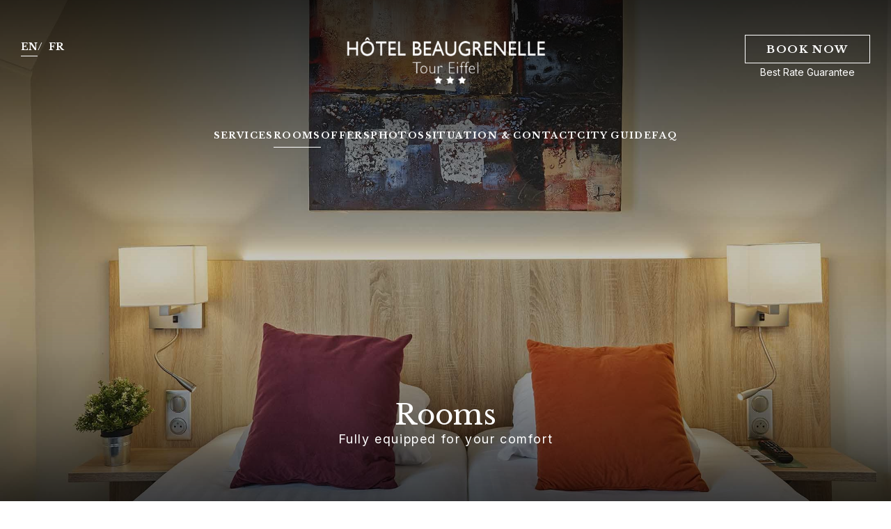

--- FILE ---
content_type: text/html; charset=utf-8
request_url: https://www.hotelbeaugrenelle.com/en/rooms.html
body_size: 6484
content:
<!DOCTYPE html><html
lang="en"><head><meta
charset="utf-8" /><style>:root{--5525276:url("/_img/banner.jpg");--5525277:url("/_novaimg/5525277-1578503_1102_0_2513_3200_1100_1400.jpg")}</style><script>
function class_wihp_ln_already_redir()
{var plugin=this;this.cookie_name='ln_already_redir';this.uri=window.location.pathname;this.query_string=window.location.search;this.browser_lang=navigator.language||navigator.userLanguage;this.ln='en';this.front_ln='en';this.site_langs='en,fr';this.site_langs_published='en,fr';class_wihp_ln_already_redir.prototype.load=function()
{var flag_set_cookie=false;var flag_cookie_exist=this.cookie_exists(plugin.cookie_name);if(this.cookie_exists('novacms_cook'))
{console.log('first novacms_cook');return false;}
if(this.cookie_exists(plugin.cookie_name))
{if(this.uri!='/'||!this.is_empty(this.uri))
{console.log('cookie exists but still redirecting');}
else
{console.log('cookie exists but not redirecing');return;}}
if(this.uri!='/'||!this.is_empty(this.uri))
{if(this.uri!='/')
{this.set_cookie(this.cookie_name,1,365);console.log('setting cookie and running not redirecting tpl');return;}}
if(this.is_empty(this.browser_lang))
{flag_set_cookie=true;}
else
{this.browser_lang=this.browser_lang.substring(0,2);}
if(this.browser_lang==this.ln)
{flag_set_cookie=true;}
if(flag_set_cookie)
{this.set_cookie(this.cookie_name,1,365);console.log('setting cookie basedon a few things and not redirecing');return;}
this.set_cookie(this.cookie_name,1,365);var localized_url='/';var chosen_lang='';var flag_valid_lang=false;if(this.browser_lang!=this.front_ln)
{localized_url+=this.browser_lang+'/';chosen_lang=this.browser_lang;}
else if(!this.is_empty(this.ln)&&(this.browser_lang!=this.ln))
{localized_url+=this.ln;chosen_lang=this.ln;}
if(!this.is_empty(this.site_langs_published))
{if(this.site_langs_published.indexOf(chosen_lang)!=-1)
{flag_valid_lang=true;}
else
{}}
else if(this.site_langs.indexOf(chosen_lang)!=-1)
{flag_valid_lang=true;}
if(flag_valid_lang)
{if(this.query_string!='')
{localized_url+='?'+this.query_string;}
console.log('redirecting');window.location=localized_url;}
return;}
class_wihp_ln_already_redir.prototype.cookie_exists=function(cookie_name)
{var exists=false;var this_cookie=this.get_cookie(cookie_name);if(!this.is_empty(this_cookie))
{var exists=true}
return exists;}
class_wihp_ln_already_redir.prototype.is_empty=function(value)
{if(!value||typeof value==='undefined'||value==''||value==='0'||value===0||value==null||value=='NaN')
{return true;}
return false;}
class_wihp_ln_already_redir.prototype.set_cookie=function(cname,cvalue,exdays)
{var d=new Date();d.setTime(d.getTime()+(exdays*24*60*60*1000));var expires="expires="+d.toUTCString();document.cookie=cname+"="+cvalue+";"+expires+";path=/";}
class_wihp_ln_already_redir.prototype.get_cookie=function(cname)
{var name=cname+"=";var decodedCookie=decodeURIComponent(document.cookie);var ca=decodedCookie.split(';');for(var i=0;i<ca.length;i++){var c=ca[i];while(c.charAt(0)==' '){c=c.substring(1);}
if(c.indexOf(name)==0){return c.substring(name.length,c.length);}}
return"";}}
classwihplnalreadyredir=new class_wihp_ln_already_redir();classwihplnalreadyredir.load();</script> <link
rel="canonical" href="https://www.hotelbeaugrenelle.com/en/rooms.html" /><meta
name="google-site-verification" content="szBRBm-WvULoCPODfI35aRa081sHfexoHqyfRoFL_Qw" /><script type="text/javascript">
function pload(){var m=this;m.q=[];m.a=function(f){m.i(f)};m.i=function(f){m.q.push(f)};m.f=function(){var f;while(f=m.q.shift())f();m.r()};m.r=function(){m.i=function(f){f()};};}pnl=new pload();$$=pnl.a;pnla=new pload();$$$=pnla.a;</script> <title>Hotel Beaugrenelle Tour Eiffel Paris *** - Official site -  Discover our 47 rooms.</title><meta
name="description" content="Discover our 47 rooms ideally located in the Eiffel Tower district. Enjoy all the comforts of a 3-star hotel. Official Site, Best Rate Guaranteed"/><meta
http-equiv="content-language" content="en" /><meta
name="mobile-web-app-capable" content="yes" /><meta
name="viewport" content="initial-scale=1, width=device-width, user-scalable=yes" /><meta
name="apple-mobile-web-app-status-bar-style" content="white" /><meta
property="og:image" content="https://hotelbeaugrenelle.com/site-social-share.jpg" /><meta
property="og:image:alt" content="Hotel Beaugrenelle Tour Eiffel" /><meta
property="og:image:height" content="1125" /><meta
property="og:image:type" content="image/jpeg" /><meta
property="og:image:width" content="1500" /><meta
property="og:title" content="Hotel Beaugrenelle Tour Eiffel" /><meta
property="og:url" content="https://hotelbeaugrenelle.com" /><link
rel="alternate" href="https://www.hotelbeaugrenelle.com/rooms.html" hreflang="x-default" /><link
rel="alternate" href="https://www.hotelbeaugrenelle.com/en/rooms.html" hreflang="en" /><link
rel="alternate" href="https://www.hotelbeaugrenelle.com/fr/chambres.html" hreflang="fr" /><link
rel="icon" type="image/x-icon" href="/favicon.ico" /><link
rel="icon" href="favicon.svg" /><link
rel="mask-icon" href="favicon.svg" color="#000000" /><link
rel="apple-touch-icon" type="image/png" href="/favicon.png" /> <script type="text/javascript">
(function(){var d=document;var s=d.createElement('script');s.type='text/javascript';s.defer=true;s.src='/assets/scripts.js?v=871005';(d.getElementsByTagName('head')[0]||d.getElementsByTagName('body')[0]).appendChild(s);})();</script>  <script>
(function(w,d,s,l,i){w[l]=w[l]||[];w[l].push({'gtm.start':new Date().getTime(),event:'gtm.js'});var f=d.getElementsByTagName(s)[0],j=d.createElement(s),dl=l!='dataLayer'?'&l='+l:'';j.async=true;j.src='//www.googletagmanager.com/gtm.js?id='+i+dl;f.parentNode.insertBefore(j,f);})(window,document,'script','dataLayer','GTM-MRV3PSGQ');</script>  <script defer src="https://cdnjs.cloudflare.com/ajax/libs/gsap/3.12.2/gsap.min.js"></script> <script defer src="https://cdnjs.cloudflare.com/ajax/libs/gsap/3.12.2/ScrollTrigger.min.js"></script> <link rel="stylesheet" href="/assets/styles.css?v=87" /><link
rel="preconnect" href="https://fonts.googleapis.com" /><link
rel="preconnect" href="https://fonts.gstatic.com" crossorigin /><link
href="https://fonts.googleapis.com/css2?family=Inter:ital,opsz,wght@0,14..32,100..900;1,14..32,100..900&family=Libre+Baskerville:ital,wght@0,400;0,700;1,400&display=swap" rel="stylesheet" /><link
rel="stylesheet"
href="https://fonts.googleapis.com/css2?family=Inter:ital,opsz,wght@0,14..32,100..900;1,14..32,100..900&family=Libre+Baskerville:ital,wght@0,400;0,700;1,400&display=swap"
media="print"
onload="this.media='all'"
/><noscript> </noscript></head><body
id="rooms" class="en post-layout" onLoad="window._pulsarDocLoad=true"> <header
id="header"><div
class="overlay"></div><div
class="wrapper"><ul
class="header-links left"><li
class="hide-mobile"><ul
class="language-menu"><li> <a
href="/en/rooms.html" class="en-lng">EN</a></li><li> <a
href="/fr/rooms.html" class="fr-lng">FR</a></li></ul></li><li
class="btn-nav hide-desktop"><div
class="btn-desktop-sidebar"><div
class="hamburger-wrap"> <span></span> <span></span> <span></span></div></div></li></ul><div
class="header-center"> <a
class="logo" href="/en/"> <img
fetchpriority="high" class="logo-default" src="/_img/logo-white.svg" alt="Hotel Beaugrenelle Tour Eiffel" width="287" height="73" /> </a><nav
class="hide-mobile flex"><ul
class="menu menu-trigger" data-menu_id="2381" data-max-tiers="2"><li
class="nova-menu-item-tier-1  " id="menu_row_5524556" rel="" data-novaref="5524556"> <a
editablelink="yes" href="/en/services.html" class=" " novaref="5524556" novatype="txt" id="menu_item_5524556" target="">Services</a></li><li
class="nova-menu-item-tier-1 is-active " id="menu_row_5524557" rel="" data-novaref="5524557"> <a
editablelink="yes" href="/en/rooms.html" class="is-active " novaref="5524557" novatype="txt" id="menu_item_5524557" target="">Rooms</a></li><li
class="nova-menu-item-tier-1  " id="menu_row_5524558" rel="" data-novaref="5524558"> <a
editablelink="yes" href="/en/offers.html" class=" " novaref="5524558" novatype="txt" id="menu_item_5524558" target="">Offers</a></li><li
class="nova-menu-item-tier-1  " id="menu_row_5524559" rel="" data-novaref="5524559"> <a
editablelink="yes" href="/en/gallery.html" class=" " novaref="5524559" novatype="txt" id="menu_item_5524559" target="">Photos</a></li><li
class="nova-menu-item-tier-1  " id="menu_row_5524560" rel="" data-novaref="5524560"> <a
editablelink="yes" href="/en/contact-and-access.html" class=" " novaref="5524560" novatype="txt" id="menu_item_5524560" target="">Situation & Contact</a></li><li
class="nova-menu-item-tier-1  " id="menu_row_5524561" rel="" data-novaref="5524561"> <a
editablelink="yes" href="/en/city-guide.html" class=" " novaref="5524561" novatype="txt" id="menu_item_5524561" target="">City Guide</a></li><li
class="nova-menu-item-tier-1  " id="menu_row_5524562" rel="" data-novaref="5524562"> <a
editablelink="yes" href="/en/faq.html" class=" " novaref="5524562" novatype="txt" id="menu_item_5524562" target="">FAQ</a></li></ul> </nav></div><ul
class="header-links right"><li> <a
class="btn btn-book hide-mobile" editablelink="yes" novaref=5524446 novatype=txt data-global="1" href="https://www.secure-hotel-booking.com/d-edge/be/JRTF/" target="_blank" >BOOK NOW</a> <a
class="btn btn-book hide-desktop" editablelink="yes" novaref=5524447 novatype=txt data-global="1" href="https://www.secure-hotel-booking.com/d-edge/be/JRTF/" target="_blank" >Book</a> <span
class="hide-mobile" novaref=5524563 novatype=txt data-global="1"   >Best Rate Guarantee</span></li></ul></div> </header><main><div
class="page-banner animateMe fade-up-children"><div
class="img-wrap"> <img
novaref="5525276" novatype="img" alt="image"  class="img-fit" data-object-fit="cover" src="/_img/banner.jpg" width="2200" height="950" /></div><div
class="overlay"></div><h1 class="title"> <span
novaref=5525264 novatype=txt>Rooms</span> <span
class="subtitle"   novaref=5525265 novatype=txt>Fully equipped for your comfort</span></h1></div><div
class="container posts"> <article
id="((XXX))" class="post post--listing animateMe"><div
class="wrapper"><div
class="post-img"><div
class="img-wrap"> <img
novaref="5525277" novatype="img" class="img-fit" src="/_novaimg/5525277-1578503_1102_0_2513_3200_1100_1400.jpg" width="1100" height="1400"  loading="lazy" /></div></div><div
class="post-content"><div
class="inner"><h3 class="title"> <span
class="subtitle"   novaref=5525266 novatype=txt>Elegant and soothing</span> <span
novaref=5525267 novatype=txt>Comfort Double/Twin Room</span></h3><div
class="p-wrap"><p
novaref=5525268 novatype=multi>Each double room has a double bed (140 x 200 cm) or two single beds (80 x 200 cm), flat-screen TV with cable channels and Canal+, telephone, desk, air-conditioning, closet with built-in shelves, bathroom with bath or walk-in shower, hairdryer and toilet. Double rooms measure between 14 to 21 m² approximately</p></div><ul
class="list"><li
novaref=5525269 novatype=multi><a
href="/smoke" class="icon">smoke</a>Hôtel non-fumeur</li></ul><div
class="more-content hideonload showoncmsload"><div
class="p-wrap"><p
novaref=5525270 novatype=multi></p></div><ul
class="list"><li
novaref=5525271 novatype=multi></li></ul></div><a
href="javascript:void(0)" class="read-more showoncmsload"> <span
class="show-more">Read more</span> <span
class="show-less">Close</span> </a><div
class="btn-wrap"> <a
id="btn1((XXX))" class="btn btn-primary" href="https://www.secure-hotel-booking.com/d-edge/be/JRTF/" target="_blank" novaref=5525272 novatype=txt>Book now</a></div></div></div></div> </article></div><div
class="container amenities"><div
class="wrapper"><h3 class="title"   novaref=5525273 novatype=txt>Amenities</h3><ul
class="list"><li
novaref=5525274 novatype=multi><a
href="/ac" class="icon">ac</a> Air conditioning</li><li
novaref=5525274 novatype=multi><a
href="/clock" class="icon">clock</a>Automatic alarm clock</li><li
novaref=5525274 novatype=multi><a
href="/bathroom" class="icon">bathroom</a>Bathroom with shower or bath</li><li
novaref=5525274 novatype=multi><a
href="/tv" class="icon">tv</a>Flat-screen TV with cable and Canal+ theme channels</li><li
novaref=5525274 novatype=multi><a
href="/balcony" class="icon">balcony</a>Double-glazed windows</li><li
novaref=5525274 novatype=multi><a
href="/wifi" class="icon">wifi</a>Free Wi-Fi access</li><li
novaref=5525274 novatype=multi><a
href="/hairdryer" class="icon">hairdryer</a>Hair dryer</li><li
novaref=5525274 novatype=multi><a
href="/iron" class="icon">iron</a>Ironing board and iron on request</li><li
novaref=5525274 novatype=multi><a
href="/coffee" class="icon">coffee</a>Kettle available in room</li><li
novaref=5525274 novatype=multi><a
href="/minibar" class="icon">minibar</a>Mini Bar on request</li><li
novaref=5525274 novatype=multi><a
href="/safe" class="icon">safe</a>Safe</li><li
novaref=5525274 novatype=multi><a
href="/phone" class="icon">phone</a>Telephone</li><li
novaref=5525274 novatype=multi><a
href="/disability" class="icon">disability</a>Two disabled rooms available</li></ul></div></div><div
class="container gallery"><div
class="wrapper"><h3 class="title"   novaref=5525275 novatype=txt>Photo Gallery</h3><div
id="gallery" class="swiper swiper-container"><div
class="swiper-wrapper"> <a
class="swiper-slide" target="_blank" title="Hotel Beaugrenelle Tour Eiffel Paris *** - Comfort Double Room" novagal=5525278 novagalfirst=1 idelement="5525278" href="/_novaimg/galleria/1578504.jpg"><img
setwidth=1000 setheight=666  width=1000 height=666 src="/_novaimg/5525278-1578504_0_0_4800_3200_1000_666.jpg" alt="Hotel Beaugrenelle Tour Eiffel Paris *** - Comfort Double Room"></a> <a
class="swiper-slide" target="_blank" title="Hotel Beaugrenelle Tour Eiffel Paris *** - Comfort Twin Room" novagal=5525278 novagalchild=0 idelement="5525280" href="/_novaimg/galleria/1578508.jpg"><img
loading="lazy" setwidth=1000 setheight=666  width=1000 height=666 class="" src="/_novaimg/5525280-1578508_0_0_4800_3200_1000_666.jpg" alt="Hotel Beaugrenelle Tour Eiffel Paris *** - Comfort Twin Room"></a> <a
class="swiper-slide" target="_blank" title="Hotel Beaugrenelle Tour Eiffel Paris *** - Comfort Twin Room" novagal=5525278 novagalchild=1 idelement="5525281" href="/_novaimg/galleria/1578509.jpg"><img
loading="lazy" setwidth=1000 setheight=666  width=1000 height=666 class="" src="/_novaimg/5525281-1578509_0_0_4800_3200_1000_666.jpg" alt="Hotel Beaugrenelle Tour Eiffel Paris *** - Comfort Twin Room"></a> <a
class="swiper-slide" target="_blank" title="Hotel Beaugrenelle Tour Eiffel Paris *** - Comfort Double Room" novagal=5525278 novagalchild=2 idelement="5525282" href="/_novaimg/galleria/1578506.jpg"><img
loading="lazy" setwidth=1000 setheight=666  width=1000 height=666 class="" src="/_novaimg/5525282-1578506_0_0_4800_3200_1000_666.jpg" alt="Hotel Beaugrenelle Tour Eiffel Paris *** - Comfort Double Room"></a> <a
class="swiper-slide" target="_blank" title="Hotel Beaugrenelle Tour Eiffel Paris *** - Comfort Double Room" novagal=5525278 novagalchild=3 idelement="5525283" href="/_novaimg/galleria/1578496.jpg"><img
loading="lazy" setwidth=1000 setheight=666  width=1000 height=666 class="" src="/_novaimg/5525283-1578496_0_0_4800_3200_1000_666.jpg" alt="Hotel Beaugrenelle Tour Eiffel Paris *** - Comfort Double Room"></a> <a
class="swiper-slide" target="_blank" title="Hotel Beaugrenelle Tour Eiffel Paris *** - Comfort Double Room" novagal=5525278 novagalchild=4 idelement="5525284" href="/_novaimg/galleria/1578490.jpg"><img
loading="lazy" setwidth=1000 setheight=666  width=1000 height=666 class="" src="/_novaimg/5525284-1578490_0_0_4800_3200_1000_666.jpg" alt="Hotel Beaugrenelle Tour Eiffel Paris *** - Comfort Double Room"></a> <a
class="swiper-slide" target="_blank" title="Hotel Beaugrenelle Tour Eiffel Paris *** - Comfort Double Room" novagal=5525278 novagalchild=5 idelement="5525285" href="/_novaimg/galleria/1578483.jpg"><img
loading="lazy" setwidth=1000 setheight=666  width=1000 height=666 class="" src="/_novaimg/5525285-1578483_0_0_4800_3200_1000_666.jpg" alt="Hotel Beaugrenelle Tour Eiffel Paris *** - Comfort Double Room"></a> <a
class="swiper-slide" target="_blank" title="Hotel Beaugrenelle Tour Eiffel Paris *** - Comfort Double Room" novagal=5525278 novagalchild=6 idelement="5525286" href="/_novaimg/galleria/1578476.jpg"><img
loading="lazy" setwidth=1000 setheight=666  width=1000 height=666 class="" src="/_novaimg/5525286-1578476_0_0_4800_3200_1000_666.jpg" alt="Hotel Beaugrenelle Tour Eiffel Paris *** - Comfort Double Room"></a></div><div
class="swiper-nav"><div
class="swiper-prev"> <span
class="icon-left-open-big" style="margin-right: 3px"></span></div><div
class="swiper-next"> <span
class="icon-right-open-big" style="margin-left: 3px"></span></div></div></div></div></div> </main> <footer><div
class="row"><div
class="wrapper"><div
class="column"> <a
href="/en/" class="logo-footer"> <img
src="/_img/logo-white.svg" alt="Hotel Beaugrenelle Tour Eiffel" width="350" height="26" /> </a><ul
class="social"></ul></div><div
class="column"> <span
class="title" novaref=5524457 novatype=txt data-global="1"   >Contact</span><ul
class="footer-links"><li
novaref=5524458 novatype=txt data-global="1"   >19, rue Viala</li><li
novaref=5524459 novatype=txt data-global="1"   >75015 Paris</li></ul></div><div
class="column"> <span
class="title" novaref=5524460 novatype=txt data-global="1"   >Reservations</span><ul
class="footer-links"><li><a
editablelink="yes" novaref=5524461 novatype=txt data-global="1" href="tel:+33 (0)1 45 77 40 78"  >+33 (0)1 45 77 40 78</a></li><li><a
editablelink="yes" novaref=5524462 novatype=txt data-global="1" href="mailto:info@hotelbeaugrenelle.com "  >info@hotelbeaugrenelle.com</a></li></ul></div><div
class="column"> <span
class="title" novaref=5524463 novatype=txt data-global="1"   >Explore</span><ul
class="footer-links" data-menu_id="2383"><li
class="nova-menu-item-tier-1 is-active " id="menu_row_5524531" rel="" data-novaref="5524531"> <a
editablelink="yes" href="/en/rooms.html" class="is-active " novaref="5524531" novatype="txt" id="menu_item_5524531" target="">Rooms</a></li><li
class="nova-menu-item-tier-1  " id="menu_row_5524532" rel="" data-novaref="5524532"> <a
editablelink="yes" href="/en/services.html" class=" " novaref="5524532" novatype="txt" id="menu_item_5524532" target="">Services</a></li><li
class="nova-menu-item-tier-1  " id="menu_row_5524533" rel="" data-novaref="5524533"> <a
editablelink="yes" href="/en/offers.html" class=" " novaref="5524533" novatype="txt" id="menu_item_5524533" target="">Offers</a></li><li
class="nova-menu-item-tier-1  " id="menu_row_5524534" rel="" data-novaref="5524534"> <a
editablelink="yes" href="/en/gallery.html" class=" " novaref="5524534" novatype="txt" id="menu_item_5524534" target="">Photos</a></li><li
class="nova-menu-item-tier-1  " id="menu_row_5524535" rel="" data-novaref="5524535"> <a
editablelink="yes" href="/en/contact-and-access.html" class=" " novaref="5524535" novatype="txt" id="menu_item_5524535" target="">Location</a></li><li
class="nova-menu-item-tier-1  " id="menu_row_5524536" rel="" data-novaref="5524536"> <a
editablelink="yes" href="/en/city-guide.html" class=" " novaref="5524536" novatype="txt" id="menu_item_5524536" target="">City Guide</a></li><li
class="nova-menu-item-tier-1  " id="menu_row_5524538" rel="" data-novaref="5524538"> <a
editablelink="yes" href="/en/faq.html" class=" " novaref="5524538" novatype="txt" id="menu_item_5524538" target="">FAQ</a></li></ul></div></div></div><div
class="row"><div
class="wrapper"><div
style="display: flex; flex-direction: row; align-items: center; flex-wrap: nowrap; justify-content: flex-start; width: 100%"> <span
class="icon-disabled"></span> <span
style="display: inline-block; font-size: 12px; color: #fff" novaref=5530741 novatype=txt data-global="1"   >Our hotel does not accommodate people with reduced mobility but is suitable for people with impaired vision and sound.</span></div><ul
class="footer-menu" data-menu_id="2384"><li
class="nova-menu-item-tier-1  " id="menu_row_5524528" rel="" data-novaref="5524528"> <a
editablelink="yes" href="/en/index.html" class=" " novaref="5524528" novatype="txt" id="menu_item_5524528" target="">Home</a></li><li
class="nova-menu-item-tier-1  " id="menu_row_5524529" rel="" data-novaref="5524529"> <a
editablelink="yes" href="/en/terms-of-services.html" class=" " novaref="5524529" novatype="txt" id="menu_item_5524529" target="">Disclaimer</a></li><li
class="nova-menu-item-tier-1  " id="menu_row_5524530" rel="" data-novaref="5524530"> <a
editablelink="yes" href="/en/privacy-policy.html" class=" " novaref="5524530" novatype="txt" id="menu_item_5524530" target="">Privacy Policy</a></li></ul> <a
id="language_btn" class="lang-btn" href="javascript:void(0)" novaref=5524540 novatype=txt data-global="1"   >Change language</a>  <script type="text/javascript">
$$$(function(){$('#languages').dialog({bgiframe:true,modal:true,autoOpen:false,width:400,height:"auto"});$('.lang-btn').click(function(event){event.preventDefault();$('#languages').dialog('open');$('.sidebar-navigation').removeClass('open');$('.page').removeClass('open');});});</script> <div
id="languages" class="hideonload"><div
id="pulsarflaglist"><ul
id="flag_menu"><li><a
class="big_flag_en" href="/en/rooms.html">English</a></li><li><a
class="big_flag_fr" href="/fr/chambres.html">Français</a></li></ul></div></div></div></div> </footer><div
id="global-overlay" class="global-overlay"></div><div
id="sidebar-navigation" class="sidebar-navigation"><div
id="sidebar-navigation-close" class="sidebar-nav-close"><span
class="icon-close"></span></div><a
class="logo-sidebar" href="/en/"> <img
src="/_img/logo-white.svg" alt="Hotel Beaugrenelle Tour Eiffel" width="169" height="43" /> </a><div
class="inner"> <nav><ul
class="menu menu-trigger" data-menu_id="2381" data-max-tiers="2"><li
class="nova-menu-item-tier-1  " id="menu_row_5524556" rel="" data-novaref="5524556"> <a
editablelink="yes" href="/en/services.html" class=" " novaref="5524556" novatype="txt" id="menu_item_5524556" target="">Services</a></li><li
class="nova-menu-item-tier-1 is-active " id="menu_row_5524557" rel="" data-novaref="5524557"> <a
editablelink="yes" href="/en/rooms.html" class="is-active " novaref="5524557" novatype="txt" id="menu_item_5524557" target="">Rooms</a></li><li
class="nova-menu-item-tier-1  " id="menu_row_5524558" rel="" data-novaref="5524558"> <a
editablelink="yes" href="/en/offers.html" class=" " novaref="5524558" novatype="txt" id="menu_item_5524558" target="">Offers</a></li><li
class="nova-menu-item-tier-1  " id="menu_row_5524559" rel="" data-novaref="5524559"> <a
editablelink="yes" href="/en/gallery.html" class=" " novaref="5524559" novatype="txt" id="menu_item_5524559" target="">Photos</a></li><li
class="nova-menu-item-tier-1  " id="menu_row_5524560" rel="" data-novaref="5524560"> <a
editablelink="yes" href="/en/contact-and-access.html" class=" " novaref="5524560" novatype="txt" id="menu_item_5524560" target="">Situation & Contact</a></li><li
class="nova-menu-item-tier-1  " id="menu_row_5524561" rel="" data-novaref="5524561"> <a
editablelink="yes" href="/en/city-guide.html" class=" " novaref="5524561" novatype="txt" id="menu_item_5524561" target="">City Guide</a></li><li
class="nova-menu-item-tier-1  " id="menu_row_5524562" rel="" data-novaref="5524562"> <a
editablelink="yes" href="/en/faq.html" class=" " novaref="5524562" novatype="txt" id="menu_item_5524562" target="">FAQ</a></li></ul> </nav></div></div><div
class="secondary-navigation" data-aos="fade" data-aos-delay="500" data-aos-offset="-200"><div
class="inner"><ul
class="submenu" data-menu_id="2381" data-max-tiers="3"><li
class="nova-menu-item-tier-1  " id="menu_row_5524556" rel="" data-novaref="5524556"> <a
editablelink="yes" href="/en/services.html" class=" " novaref="5524556" novatype="txt" id="menu_item_5524556" target="">Services</a></li><li
class="nova-menu-item-tier-1 is-active " id="menu_row_5524557" rel="" data-novaref="5524557"> <a
editablelink="yes" href="/en/rooms.html" class="is-active " novaref="5524557" novatype="txt" id="menu_item_5524557" target="">Rooms</a></li><li
class="nova-menu-item-tier-1  " id="menu_row_5524558" rel="" data-novaref="5524558"> <a
editablelink="yes" href="/en/offers.html" class=" " novaref="5524558" novatype="txt" id="menu_item_5524558" target="">Offers</a></li><li
class="nova-menu-item-tier-1  " id="menu_row_5524559" rel="" data-novaref="5524559"> <a
editablelink="yes" href="/en/gallery.html" class=" " novaref="5524559" novatype="txt" id="menu_item_5524559" target="">Photos</a></li><li
class="nova-menu-item-tier-1  " id="menu_row_5524560" rel="" data-novaref="5524560"> <a
editablelink="yes" href="/en/contact-and-access.html" class=" " novaref="5524560" novatype="txt" id="menu_item_5524560" target="">Situation & Contact</a></li><li
class="nova-menu-item-tier-1  " id="menu_row_5524561" rel="" data-novaref="5524561"> <a
editablelink="yes" href="/en/city-guide.html" class=" " novaref="5524561" novatype="txt" id="menu_item_5524561" target="">City Guide</a></li><li
class="nova-menu-item-tier-1  " id="menu_row_5524562" rel="" data-novaref="5524562"> <a
editablelink="yes" href="/en/faq.html" class=" " novaref="5524562" novatype="txt" id="menu_item_5524562" target="">FAQ</a></li></ul></div></div><div
class="footer-bar-mobile hide-desktop"> <a
id="footer-book-btn" class="btn btn-footer-bar" editablelink="yes" novaref=5524447 novatype=txt data-global="1" href="https://www.secure-hotel-booking.com/d-edge/be/JRTF/" target="_blank" >Book</a></div> <script type="text/javascript">
$$(function(){var gallery=new Swiper("#gallery",{effect:"slide",centeredSlides:true,spaceBetween:20,slidesPerView:1.3,loop:true,navigation:{nextEl:"#gallery .swiper-next",prevEl:"#gallery .swiper-prev",},});if($("header").css("clear")==="right"||$("header").css("clear")==="none"){gallery.destroy(true,true);$(".swiper-nav").hide();}});</script> 
 <script type="text/javascript">
$$(function(){new novabox({targetcanvas:$("body"),anchorselector:"a.swiper-slide",fillcontainer:false,maxzoom:2,required_min_width_or_height_for_zoom:1400,stretchRatioTolerance:50,canvasmargin:[0,0,0,0],captionreveal:function(c){c.delay(0).css({left:"20px",opacity:"0"}).animate({opacity:1},300);},});});</script>  <input
type="hidden" id="site_id" value="183285"> <input
type="hidden" id="synx_dateformat" value="mm/dd/yyyy"> <input
type="hidden" id="synx_idln" value="1"> <input
type="hidden" id="synx_idhotel" value="0"> <input
type="hidden" id="synx_idchain" value="12218"> <input
type="hidden" id="synx_template" value=""> <input
type="hidden" id="synx_shell" value=""> <input
type="hidden" id="synxis_additiveformparams" value=""> <input
type="hidden" id="general_idln" value="1"> <input
type="hidden" id="general_ln" value="en"> <input
type="hidden" id="front_ln" value="en"> <input
type="hidden" id="site_langs" value="en,fr"> <input
type="hidden" id="site_langs_published" value="en,fr"> <input
type="hidden" id="availpro_hotel" value=""> <input
type="hidden" id="availpro_engine" value=""> <input
type="hidden" id="usecdn" value=""> <input
type="hidden" id="analytics_ecommerce" value=""> <input
type="hidden" id="page_id" value="4"> <input
type="hidden" id="page_filename" value="rooms.html"> <input
type="hidden" id="baseurlwithln" value="hotelbeaugrenelle.com/en/"> <input
type="hidden" id="current_page_url" value="http://hotelbeaugrenelle.com/en/rooms.html"> <input
type="hidden" id="flag_cms_active" value="0"> <input
type="hidden" id="flag_using_webp" value="0"> <input
type="hidden" id="flag_using_hd_gallery" value="0"> <a
href="javascript:void(0)" title="novaadmin" onClick="novacmsadm.loadjsadm();" pulsarln="1" novaid="183285" class="novaadmin" style="display:none"></a> <noscript> <iframe
src="//www.googletagmanager.com/ns.html?id=GTM-MRV3PSGQ" height="0" width="0" style="display:none;visibility:hidden"></iframe> </noscript> <script type="text/javascript">
$$(function(){new novaMontage($('#gallery'),{alternateHeight:[1000],imagegap:30,maxW:300,minwidth_hope:100,ghosting:true,forcewidth:0,samewidthtarget:0});})</script> <script type="text/javascript">
nova_post2js=[];</script><script type="text/javascript">
function getbyclass(a){if(document.getElementsByClassName){return document.getElementsByClassName(a)}else{var b=[];var c=document.body.getElementsByTagName("*");var d=c.length;for(var e=0;e<d;e++){try{var f=c[e].className||c[e].getAttribute("class")||"no";if(f.indexOf(a)>-1){b.push(c[e])}}catch(g){}}return b}}var tohide=getbyclass("hideonload");for(var i=0,l=tohide.length;i<l;i++){tohide[i].style.display="none"}</script></body></html>

--- FILE ---
content_type: text/css
request_url: https://www.hotelbeaugrenelle.com/assets/styles.css?v=87
body_size: 26606
content:
@charset "UTF-8";.ui-helper-hidden{display:none}.ui-helper-hidden-accessible{position:absolute;left:-99999999px}html,body,div,span,object,iframe,h1,h2,h3,h4,h5,h6,p,blockquote,pre,abbr,address,cite,code,del,dfn,em,img,ins,kbd,q,samp,small,strong,sub,sup,var,b,i,dl,dt,dd,ol,ul,li,fieldset,form,label,legend,table,caption,tbody,tfoot,thead,tr,th,td,article,aside,figure,footer,header,hgroup,menu,nav,section,menu,time,mark,audio,video{margin:0;padding:0;border:0;outline:0;font-size:100%;vertical-align:baseline}table{border-collapse:collapse;border-spacing:0}input,select{vertical-align:middle}h1,h2,h3,h4,h5,h6{font-weight:400}a:hover,a:active{outline:none}input[type=radio]{vertical-align:text-bottom}input[type=checkbox]{vertical-align:bottom;*vertical-align:baseline;}.ie6 input{vertical-align:text-bottom}label,input[type=button],input[type=submit],button{cursor:pointer}button{width:auto;overflow:visible}a{margin:0;padding:0;font-size:100%;vertical-align:baseline;outline:none;cursor:pointer;outline-width:0;zoom:1}.clear{float:left;clear:both;width:100%;display:block}.noDisplay{display:none;visibility:hidden}form{display:inline}#languages{position:static;clear:left;padding:0}#languages.hideonload{display:none}#pulsarflaglist{background-color:transparent;overflow:hidden;padding:10px;padding-bottom:20px;float:left;clear:both}ul#flag_menu{*padding-bottom:15px;margin:0;margin-left:15px;overflow:hidden}ul#flag_menu li{list-style:none;float:left;margin:0 12px 24px;-webkit-border-radius:4px;-moz-border-radius:4px;border-radius:4px;background-color:#f2f2f2;border:1px #e6e6e6 solid;padding:5px}ul#flag_menu a{width:100px;height:24px;padding:0 0 0 35px;line-height:auto;display:block;line-height:24px;font-size:14px;text-decoration:none;color:#888;text-shadow:0 1px 0 #fff}ul#flag_menu a:hover{color:#444}.big_flag_en{background:url("http://novablink.com/commons/nova_languages/img/flags_24_0_7.png") left 0 no-repeat}.big_flag_fr{background:url("http://novablink.com/commons/nova_languages/img/flags_24_0_7.png") left -25px no-repeat}.big_flag_it{background:url("http://novablink.com/commons/nova_languages/img/flags_24_0_7.png") left -50px no-repeat}.big_flag_ja{background:url("http://novablink.com/commons/nova_languages/img/flags_24_0_7.png") left -75px no-repeat}.big_flag_es{background:url("http://novablink.com/commons/nova_languages/img/flags_24_0_7.png") left -100px no-repeat}.big_flag_pt{background:url("http://novablink.com/commons/nova_languages/img/flags_24_0_7.png") left -125px no-repeat}.big_flag_de{background:url("http://novablink.com/commons/nova_languages/img/flags_24_0_7.png") left -150px no-repeat}.big_flag_sv{background:url("http://novablink.com/commons/nova_languages/img/flags_24_0_7.png") left -175px no-repeat}.big_flag_da{background:url("http://novablink.com/commons/nova_languages/img/flags_24_0_7.png") left -200px no-repeat}.big_flag_ru{background:url("http://novablink.com/commons/nova_languages/img/flags_24_0_7.png") left -225px no-repeat}.big_flag_no{background:url("http://novablink.com/commons/nova_languages/img/flags_24_0_7.png") left -250px no-repeat}.big_flag_zh-tw{background:url("http://novablink.com/commons/nova_languages/img/flags_24_0_7.png") left -275px no-repeat}.big_flag_zh-cn{background:url("http://novablink.com/commons/nova_languages/img/flags_24_0_7.png") left -275px no-repeat}.big_flag_nl{background:url("http://novablink.com/commons/nova_languages/img/flags_24_0_7.png") left -300px no-repeat}.big_flag_po{background:url("http://novablink.com/commons/nova_languages/img/flags_24_0_7.png") left -325px no-repeat}.big_flag_he{background:url("http://novablink.com/commons/nova_languages/img/flags_24_0_2.png") left -350px no-repeat}.big_flag_ca{background:url("http://novablink.com/commons/nova_languages/img/flags_24_0_7.png") left -375px no-repeat}.big_flag_ar{background:url("http://novablink.com/commons/nova_languages/img/flags_24_0_7.png") left -400px no-repeat}.big_flag_th{background:url("http://novablink.com/commons/nova_languages/img/flags_24_0_7.png") left -425px no-repeat}.big_flag_cs{background:url("http://novablink.com/commons/nova_languages/img/flags_24_0_7.png") left -450px no-repeat}.big_flag_tr{background:url("http://novablink.com/commons/nova_languages/img/flags_24_0_7.png") left -473px no-repeat}.big_flag_fi{background:url("http://novablink.com/commons/nova_languages/img/flags_24_0_7.png") left -500px no-repeat}.big_flag_is{background:url("http://novablink.com/commons/nova_languages/img/flags_24_0_7.png") left -524px no-repeat}.big_flag_ko{background:url("http://novablink.com/commons/nova_languages/img/flags_24_ko.png") left 0 no-repeat}.novaboxcontrols{display:none}.novabox_caption{position:absolute;left:15px;bottom:15px;color:#fff;background:url("http://novablink.com/commons/nova_box/img/caption_bg.png")}.novabox_captiontext{font:11px Arial;padding:10px;color:#c1c1c1}.novabox_imagepreloader{background:url("http://novablink.com/commons/nova_box/img/ajax-loader.gif") center center no-repeat;position:absolute;display:none;top:0;left:0;width:20%;height:20%}.novabox_close{position:absolute;top:15px;right:15px;width:96px;height:96px;cursor:pointer;background:url("http://novablink.com/commons/nova_box/img/close.png") no-repeat right top}.novabox_item_next{background:url("http://novablink.com/commons/nova_box/img/right-cursor.png") no-repeat right center;width:38px;height:38px;position:absolute;top:-29px;right:10px}.novabox_item_prev{background:url("http://novablink.com/commons/nova_box/img/left-cursor.png") no-repeat right center;width:38px;height:38px;position:absolute;top:-29px;left:10px}.novaboxoverlay{background:#000;display:none;position:absolute;top:0;left:0;z-index:10000}.novabox_wrapper{position:absolute;display:none;z-index:10001;-webkit-user-select:none;-khtml-user-select:none;-moz-user-select:none;-ms-user-select:none;-o-user-select:none;user-select:none;overflow:hidden}.novabox_image{align:center;overflow:hidden}.novabox_image img{display:block;position:absolute;-ms-interpolation-mode:bicubic}.novabox_contain_prev{position:absolute;left:0;top:0;width:50%;height:100%;background-image:url('[data-uri]');*background-image:url("http://novablink.com/commons/nova_box/img/ie_onepixel.gif");cursor:url("http://novablink.com/commons/nova_box/img/left-cursor.png"),url("http://novablink.com/commons/nova_box/img/left-cursor.cur"),pointer}.novabox_wrapper_prev{position:relative;top:50%}.novabox_wrapper2_prev{position:relative;top:-50%}.novabox_contain_next{position:absolute;left:50%;top:0;width:50%;height:100%;background-image:url('[data-uri]');*background-image:url("http://novablink.com/commons/nova_box/img/ie_onepixel.gif");cursor:url("http://novablink.com/commons/nova_box/img/right-cursor.png"),url("http://novablink.com/commons/nova_box/img/right-cursor.cur"),pointer}.novabox_wrapper_next{position:relative;top:50%;text-align:right}.novabox_wrapper2_next{position:relative;text-align:right;top:-50%}.novabox_image_captionposition{position:absolute;width:100%;height:100%;left:0;top:0}.novabox_image_imageonly{position:absolute}.novabox_image_viewportwidth{position:absolute;width:100%}.novabox_image_viewportheight{position:absolute;height:100%}.novabox_image_fullviewport{position:absolute;width:100%;height:100%;left:0;top:0}.ui-helper-hidden{display:none}.ui-helper-hidden-accessible{position:absolute !important;clip:rect(1px 1px 1px 1px);clip:rect(1px,1px,1px,1px)}.ui-helper-reset{margin:0;padding:0;border:0;outline:0;line-height:1.3;text-decoration:none;font-size:100%;list-style:none}.ui-helper-clearfix:before,.ui-helper-clearfix:after{content:"";display:table}.ui-helper-clearfix:after{clear:both}.ui-helper-clearfix{zoom:1}.ui-helper-zfix{width:100%;height:100%;top:0;left:0;position:absolute;opacity:0;filter:Alpha(Opacity=0)}.ui-state-disabled{cursor:default !important}.ui-icon{display:block;text-indent:-99999px;overflow:hidden;background-repeat:no-repeat}.ui-widget-overlay{position:absolute;top:0;left:0;width:100%;height:100%}.ui-widget{font-family:Arial,sans-serif;font-size:11px}.ui-widget .ui-widget{font-size:11px}.ui-widget input,.ui-widget select,.ui-widget textarea,.ui-widget button{font-family:Arial,sans-serif;font-size:11px}.ui-widget-content{border:0 solid #c2c2c2;background:#fff;color:#444}.ui-widget-content a{color:#222}.ui-widget-header{border:0 solid #aaa;background:#444;color:#fff;font-weight:700;font-size:14px}.ui-widget-header a{color:#999}.ui-state-default,.ui-widget-content .ui-state-default,.ui-widget-header .ui-state-default{border:2px solid #fbfbfb;background:#afcfaa;font-weight:400;color:#fff;text-align:center}.ui-state-default a,.ui-state-default a:link,.ui-state-default a:visited{color:#fff;text-decoration:none;font-weight:400;-webkit-transition:all .2s;-moz-transition:all .2s;transition:all .2s}.ui-state-highlight,.ui-widget-content .ui-state-highlight,.ui-widget-header .ui-state-highlight{border:2px solid #fbfbfb;background:#afcfaa;color:#fbfbfb}.ui-state-hover,.ui-widget-content .ui-state-hover,.ui-widget-header .ui-state-hover,.ui-state-focus,.ui-widget-content .ui-state-focus,.ui-widget-header .ui-state-focus{background-color:#444;color:#fbfbfb}.ui-state-hover a,.ui-state-hover a:hover{color:#fbfbfb;background:#161616;text-decoration:none}.ui-state-active,.ui-widget-content .ui-state-active,.ui-widget-header .ui-state-active{background:#afcfaa !important;color:#fbfbfb}a.ui-state-active:hover{color:#fbfbfb !important;background:#161616 !important;text-decoration:none}.ui-state-active a,.ui-state-active a:link,.ui-state-active a:visited{color:#212121;text-decoration:none}.ui-widget :active{outline:none}.ui-state-highlight a,.ui-widget-content .ui-state-highlight a,.ui-widget-header .ui-state-highlight a{color:#363636}.ui-state-error,.ui-widget-content .ui-state-error,.ui-widget-header .ui-state-error{border:1px solid #cd0a0a;background:#fef1ec;color:#cd0a0a}.ui-state-error a,.ui-widget-content .ui-state-error a,.ui-widget-header .ui-state-error a{color:#cd0a0a}.ui-state-error-text,.ui-widget-content .ui-state-error-text,.ui-widget-header .ui-state-error-text{color:#cd0a0a}.ui-priority-primary,.ui-widget-content .ui-priority-primary,.ui-widget-header .ui-priority-primary{font-weight:700}.ui-priority-secondary,.ui-widget-content .ui-priority-secondary,.ui-widget-header .ui-priority-secondary{opacity:.7;filter:Alpha(Opacity=70);font-weight:400}.ui-state-disabled,.ui-widget-content .ui-state-disabled,.ui-widget-header .ui-state-disabled{opacity:.35;background-image:none}.ui-icon{width:16px;height:16px;background-image:url("http://novablink.com/commons/jquery/img/ui-icons_222222_256x240.png")}.ui-icon-carat-1-n{background-position:0 0}.ui-icon-carat-1-ne{background-position:-16px 0}.ui-icon-carat-1-e{background-position:-32px 0}.ui-icon-carat-1-se{background-position:-48px 0}.ui-icon-carat-1-s{background-position:-64px 0}.ui-icon-carat-1-sw{background-position:-80px 0}.ui-icon-carat-1-w{background-position:-96px 0}.ui-icon-carat-1-nw{background-position:-112px 0}.ui-icon-carat-2-n-s{background-position:-128px 0}.ui-icon-carat-2-e-w{background-position:-144px 0}.ui-icon-triangle-1-n{background-position:0 -16px}.ui-icon-triangle-1-ne{background-position:-16px -16px}.ui-icon-triangle-1-e{background-position:-32px -16px}.ui-icon-triangle-1-se{background-position:-48px -16px}.ui-icon-triangle-1-s{background-position:-64px -16px}.ui-icon-triangle-1-sw{background-position:-80px -16px}.ui-icon-triangle-1-w{background-position:-96px -16px}.ui-icon-triangle-1-nw{background-position:-112px -16px}.ui-icon-triangle-2-n-s{background-position:-128px -16px}.ui-icon-triangle-2-e-w{background-position:-144px -16px}.ui-icon-arrow-1-n{background-position:0 -32px}.ui-icon-arrow-1-ne{background-position:-16px -32px}.ui-icon-arrow-1-e{background-position:-32px -32px}.ui-icon-arrow-1-se{background-position:-48px -32px}.ui-icon-arrow-1-s{background-position:-64px -32px}.ui-icon-arrow-1-sw{background-position:-80px -32px}.ui-icon-arrow-1-w{background-position:-96px -32px}.ui-icon-arrow-1-nw{background-position:-112px -32px}.ui-icon-arrow-2-n-s{background-position:-128px -32px}.ui-icon-arrow-2-ne-sw{background-position:-144px -32px}.ui-icon-arrow-2-e-w{background-position:-160px -32px}.ui-icon-arrow-2-se-nw{background-position:-176px -32px}.ui-icon-arrowstop-1-n{background-position:-192px -32px}.ui-icon-arrowstop-1-e{background-position:-208px -32px}.ui-icon-arrowstop-1-s{background-position:-224px -32px}.ui-icon-arrowstop-1-w{background-position:-240px -32px}.ui-icon-arrowthick-1-n{background-position:0 -48px}.ui-icon-arrowthick-1-ne{background-position:-16px -48px}.ui-icon-arrowthick-1-e{background-position:-32px -48px}.ui-icon-arrowthick-1-se{background-position:-48px -48px}.ui-icon-arrowthick-1-s{background-position:-64px -48px}.ui-icon-arrowthick-1-sw{background-position:-80px -48px}.ui-icon-arrowthick-1-w{background-position:-96px -48px}.ui-icon-arrowthick-1-nw{background-position:-112px -48px}.ui-icon-arrowthick-2-n-s{background-position:-128px -48px}.ui-icon-arrowthick-2-ne-sw{background-position:-144px -48px}.ui-icon-arrowthick-2-e-w{background-position:-160px -48px}.ui-icon-arrowthick-2-se-nw{background-position:-176px -48px}.ui-icon-arrowthickstop-1-n{background-position:-192px -48px}.ui-icon-arrowthickstop-1-e{background-position:-208px -48px}.ui-icon-arrowthickstop-1-s{background-position:-224px -48px}.ui-icon-arrowthickstop-1-w{background-position:-240px -48px}.ui-icon-arrowreturnthick-1-w{background-position:0 -64px}.ui-icon-arrowreturnthick-1-n{background-position:-16px -64px}.ui-icon-arrowreturnthick-1-e{background-position:-32px -64px}.ui-icon-arrowreturnthick-1-s{background-position:-48px -64px}.ui-icon-arrowreturn-1-w{background-position:-64px -64px}.ui-icon-arrowreturn-1-n{background-position:-80px -64px}.ui-icon-arrowreturn-1-e{background-position:-96px -64px}.ui-icon-arrowreturn-1-s{background-position:-112px -64px}.ui-icon-arrowrefresh-1-w{background-position:-128px -64px}.ui-icon-arrowrefresh-1-n{background-position:-144px -64px}.ui-icon-arrowrefresh-1-e{background-position:-160px -64px}.ui-icon-arrowrefresh-1-s{background-position:-176px -64px}.ui-icon-arrow-4{background-position:0 -80px}.ui-icon-arrow-4-diag{background-position:-16px -80px}.ui-icon-extlink{background-position:-32px -80px}.ui-icon-newwin{background-position:-48px -80px}.ui-icon-refresh{background-position:-64px -80px}.ui-icon-shuffle{background-position:-80px -80px}.ui-icon-transfer-e-w{background-position:-96px -80px}.ui-icon-transferthick-e-w{background-position:-112px -80px}.ui-icon-folder-collapsed{background-position:0 -96px}.ui-icon-folder-open{background-position:-16px -96px}.ui-icon-document{background-position:-32px -96px}.ui-icon-document-b{background-position:-48px -96px}.ui-icon-note{background-position:-64px -96px}.ui-icon-mail-closed{background-position:-80px -96px}.ui-icon-mail-open{background-position:-96px -96px}.ui-icon-suitcase{background-position:-112px -96px}.ui-icon-comment{background-position:-128px -96px}.ui-icon-person{background-position:-144px -96px}.ui-icon-print{background-position:-160px -96px}.ui-icon-trash{background-position:-176px -96px}.ui-icon-locked{background-position:-192px -96px}.ui-icon-unlocked{background-position:-208px -96px}.ui-icon-bookmark{background-position:-224px -96px}.ui-icon-tag{background-position:-240px -96px}.ui-icon-home{background-position:0 -112px}.ui-icon-flag{background-position:-16px -112px}.ui-icon-calendar{background-position:-32px -112px}.ui-icon-cart{background-position:-48px -112px}.ui-icon-pencil{background-position:-64px -112px}.ui-icon-clock{background-position:-80px -112px}.ui-icon-disk{background-position:-96px -112px}.ui-icon-calculator{background-position:-112px -112px}.ui-icon-zoomin{background-position:-128px -112px}.ui-icon-zoomout{background-position:-144px -112px}.ui-icon-search{background-position:-160px -112px}.ui-icon-wrench{background-position:-176px -112px}.ui-icon-gear{background-position:-192px -112px}.ui-icon-heart{background-position:-208px -112px}.ui-icon-star{background-position:-224px -112px}.ui-icon-link{background-position:-240px -112px}.ui-icon-cancel{background-position:0 -128px}.ui-icon-plus{background-position:-16px -128px}.ui-icon-plusthick{background-position:-32px -128px}.ui-icon-minus{background-position:-48px -128px}.ui-icon-minusthick{background-position:-64px -128px}.ui-icon-close{background-position:-80px -128px}.ui-icon-closethick{background-position:-96px -128px}.ui-icon-key{background-position:-112px -128px}.ui-icon-lightbulb{background-position:-128px -128px}.ui-icon-scissors{background-position:-144px -128px}.ui-icon-clipboard{background-position:-160px -128px}.ui-icon-copy{background-position:-176px -128px}.ui-icon-contact{background-position:-192px -128px}.ui-icon-image{background-position:-208px -128px}.ui-icon-video{background-position:-224px -128px}.ui-icon-script{background-position:-240px -128px}.ui-icon-alert{background-position:0 -144px}.ui-icon-info{background-position:-16px -144px}.ui-icon-notice{background-position:-32px -144px}.ui-icon-help{background-position:-48px -144px}.ui-icon-check{background-position:-64px -144px}.ui-icon-bullet{background-position:-80px -144px}.ui-icon-radio-off{background-position:-96px -144px}.ui-icon-radio-on{background-position:-112px -144px}.ui-icon-pin-w{background-position:-128px -144px}.ui-icon-pin-s{background-position:-144px -144px}.ui-icon-play{background-position:0 -160px}.ui-icon-pause{background-position:-16px -160px}.ui-icon-seek-next{background-position:-32px -160px}.ui-icon-seek-prev{background-position:-48px -160px}.ui-icon-seek-end{background-position:-64px -160px}.ui-icon-seek-start{background-position:-80px -160px}.ui-icon-seek-first{background-position:-80px -160px}.ui-icon-stop{background-position:-96px -160px}.ui-icon-eject{background-position:-112px -160px}.ui-icon-volume-off{background-position:-128px -160px}.ui-icon-volume-on{background-position:-144px -160px}.ui-icon-power{background-position:0 -176px}.ui-icon-signal-diag{background-position:-16px -176px}.ui-icon-signal{background-position:-32px -176px}.ui-icon-battery-0{background-position:-48px -176px}.ui-icon-battery-1{background-position:-64px -176px}.ui-icon-battery-2{background-position:-80px -176px}.ui-icon-battery-3{background-position:-96px -176px}.ui-icon-circle-plus{background-position:0 -192px}.ui-icon-circle-minus{background-position:-16px -192px}.ui-icon-circle-close{background-position:-32px -192px}.ui-icon-circle-triangle-e{background-position:-48px -192px}.ui-icon-circle-triangle-s{background-position:-64px -192px}.ui-icon-circle-triangle-w{background-position:-80px -192px}.ui-icon-circle-triangle-n{background-position:-96px -192px}.ui-icon-circle-arrow-e{background-position:-112px -192px}.ui-icon-circle-arrow-s{background-position:-128px -192px}.ui-icon-circle-arrow-w{background-position:-144px -192px}.ui-icon-circle-arrow-n{background-position:-160px -192px}.ui-icon-circle-zoomin{background-position:-176px -192px}.ui-icon-circle-zoomout{background-position:-192px -192px}.ui-icon-circle-check{background-position:-208px -192px}.ui-icon-circlesmall-plus{background-position:0 -208px}.ui-icon-circlesmall-minus{background-position:-16px -208px}.ui-icon-circlesmall-close{background-position:-32px -208px}.ui-icon-squaresmall-plus{background-position:-48px -208px}.ui-icon-squaresmall-minus{background-position:-64px -208px}.ui-icon-squaresmall-close{background-position:-80px -208px}.ui-icon-grip-dotted-vertical{background-position:0 -224px}.ui-icon-grip-dotted-horizontal{background-position:-16px -224px}.ui-icon-grip-solid-vertical{background-position:-32px -224px}.ui-icon-grip-solid-horizontal{background-position:-48px -224px}.ui-icon-gripsmall-diagonal-se{background-position:-64px -224px}.ui-icon-grip-diagonal-se{background-position:-80px -224px}.ui-corner-all,.ui-corner-top,.ui-corner-left,.ui-corner-tl{-moz-border-radius-topleft:2px;-webkit-border-top-left-radius:2px;-khtml-border-top-left-radius:2px;border-top-left-radius:2px}.ui-corner-all,.ui-corner-top,.ui-corner-right,.ui-corner-tr{-moz-border-radius-topright:2px;-webkit-border-top-right-radius:2px;-khtml-border-top-right-radius:2px;border-top-right-radius:2px}.ui-corner-all,.ui-corner-bottom,.ui-corner-left,.ui-corner-bl{-moz-border-radius-bottomleft:2px;-webkit-border-bottom-left-radius:2px;-khtml-border-bottom-left-radius:2px;border-bottom-left-radius:2px}.ui-corner-all,.ui-corner-bottom,.ui-corner-right,.ui-corner-br{-moz-border-radius-bottomright:2px;-webkit-border-bottom-right-radius:2px;-khtml-border-bottom-right-radius:2px;border-bottom-right-radius:2px}.ui-widget-overlay{background:#000;opacity:.8;filter:Alpha(Opacity=80)}.ui-widget-shadow{margin:-8px 0 0 -8px;padding:8px;background:#aaa url("http://novablink.com/commons/jquery/img/ui-bg_flat_0_aaaaaa_40x100.png") 50% 50% repeat-x;opacity:.3;filter:Alpha(Opacity=30);-moz-border-radius:8px;-khtml-border-radius:8px;-webkit-border-radius:8px;border-radius:8px}.ui-dialog{position:absolute;padding:0;width:300px}.ui-dialog .ui-dialog-titlebar{padding:10px;position:relative;height:20px}.ui-dialog .ui-dialog-title{float:left;margin:0;display:none}.ui-dialog .ui-dialog-titlebar-close{position:absolute;right:0;top:0;width:19px;height:18px;padding:10px}.ui-dialog .ui-dialog-titlebar-close span{display:block;margin:1px}.ui-dialog .ui-dialog-titlebar-close:hover,.ui-dialog .ui-dialog-titlebar-close:focus{padding:10px;background:transparent!important}.ui-dialog .ui-dialog-content{position:relative;border:0;padding:0;background:0 0;overflow:auto;zoom:1}.ui-dialog .ui-dialog-buttonpane{text-align:left;border-width:1px 0 0;background-image:none;margin:.5em 0 0;padding:.3em 1em .5em .4em}.ui-dialog .ui-dialog-buttonpane .ui-dialog-buttonset{float:right}.ui-dialog .ui-dialog-buttonpane button{margin:.5em .4em .5em 0;cursor:pointer}.ui-dialog .ui-resizable-se{width:14px;height:14px;right:3px;bottom:3px}.ui-draggable .ui-dialog-titlebar{cursor:move}.ui-dialog .ui-widget-header{background:0 0}.ui-datepicker{width:510px !important;height:270px;background:#fbfbfb;padding:12px;display:none;font-size:11px;z-index:99000 !important;-webkit-user-select:none;-khtml-user-select:none;-moz-user-select:none;-ms-user-select:none;-o-user-select:none;user-select:none;-webkit-border-radius:2px;-moz-border-radius:2px;border-radius:2px;-webkit-box-shadow:0 0px 5px rgba(0,0,0,.3);-moz-box-shadow:0 0px 5px rgba(0,0,0,.3);box-shadow:0 0px 5px rgba(0,0,0,.3);border:1px solid #ddd\9}.ui-datepicker-arrow{background:url("http://novablink.com/commons/jquery/img/cal_arrow.png") 0px 0px no-repeat;width:20px;height:40px;left:-20px;top:122px;position:absolute}.ui-datepicker .ui-datepicker-header{position:relative;padding:0;height:36px;margin-bottom:5px}.ui-datepicker .ui-icon{background:url("http://novablink.com/commons/jquery/img/cal_months_nav.png") 0 0 no-repeat}.ui-datepicker .ui-icon-circle-triangle-e{background-position:0 0}.ui-datepicker .ui-icon-circle-triangle-w{background-position:0 -50px}.ui-datepicker .ui-datepicker-prev,.ui-datepicker .ui-datepicker-next{position:absolute;top:4px;width:28px;height:28px;-webkit-user-select:none;-khtml-user-select:none;-moz-user-select:none;-ms-user-select:none;-o-user-select:none;user-select:none}.ui-datepicker .ui-datepicker-prev-hover,.ui-datepicker .ui-datepicker-next-hover{top:4px;background:0 0}.ui-datepicker .ui-datepicker-prev{left:2px;padding-left:5px}.ui-datepicker .ui-datepicker-next{right:2px;padding-right:5px}.ui-datepicker .ui-datepicker-prev-hover{left:2px}.ui-datepicker .ui-datepicker-next-hover{right:2px}.ui-datepicker .ui-datepicker-prev span,.ui-datepicker .ui-datepicker-next span{display:block;position:absolute;left:50%;margin-left:-6px;height:28px;top:0}.ui-datepicker .ui-datepicker-title{margin:0;line-height:normal;text-align:center;font-size:14px;line-height:26pt}.ui-datepicker .ui-datepicker-title select{margin:1px 0}.ui-datepicker select.ui-datepicker-month-year{width:100%}.ui-datepicker select.ui-datepicker-month,.ui-datepicker select.ui-datepicker-year{width:49%;font-size:14px}.ui-datepicker table{width:100%;border-collapse:collapse;margin:0}.ui-datepicker th{padding:3px;text-align:center;font-weight:700;border:0}.ui-datepicker td{border:0;padding:0;margin:0;vertical-align:center}.ui-datepicker td span,.ui-datepicker td a{display:block;height:100%;padding:3px 0;text-align:center;text-decoration:none}.ui-datepicker .ui-datepicker-buttonpane{background-image:none;width:100%;height:70px;overflow:hidden;margin:0;padding:0;border-top:0;border-left:0;border-right:0;border-bottom:0;position:absolute;bottom:1px;left:1px}.ui-datepicker .ui-datepicker-buttonpane button{width:100%;height:45px;background:#f4f4f4;margin:0;cursor:pointer;padding:0;display:block;width:0 auto;overflow:visible}.ui-datepicker .ui-datepicker-buttonpane button.ui-datepicker-current{float:left}.ui-datepicker.ui-datepicker-multi{width:auto}.ui-datepicker-multi .ui-datepicker-group{float:left}.ui-datepicker-multi .ui-datepicker-group table{width:100%;margin:0}.ui-datepicker-multi .ui-datepicker-group-first{border-right:1px solid #e8e8e8;padding-right:5px}.ui-datepicker-multi .ui-datepicker-group table thead{height:36px;color:#acacac}.ui-datepicker-multi .ui-datepicker-group table tbody{border-top:10px solid #fbfbfb}.ui-datepicker-multi-2 .ui-datepicker-group{width:249px}.ui-datepicker-multi-3 .ui-datepicker-group{width:33.3%}.ui-datepicker-multi-4 .ui-datepicker-group{width:25%}.ui-datepicker-multi .ui-datepicker-group-last{padding-left:5px}.ui-datepicker-multi .ui-datepicker-group-last .ui-datepicker-header{border-left-width:0}.ui-datepicker-multi .ui-datepicker-group-middle .ui-datepicker-header{border-left-width:0}.ui-datepicker-multi .ui-datepicker-buttonpane{clear:left}.ui-datepicker-row-break{clear:both;width:100%;font-size:0em}.ui-datepicker-current{display:none !important;opacity:1;filter:Alpha(Opacity=1)}td.ui-state-datestart span.ui-state-default{background:#161616 !important;color:#fff !important}td.ui-state-datestart{opacity:1 !important;filter:none!important}td.ui-state-datefull{background:#d9acb1 !important;opacity:1 !important;filter:none !important}td.ui-state-datefull span,td.ui-state-datefull a{background:#d9acb1 !important}td.ui-state-datefull-disabled{background:#afcfaa !important}.ui-datepicker-rtl{direction:rtl}.ui-datepicker-rtl .ui-datepicker-prev{right:2px;left:auto}.ui-datepicker-rtl .ui-datepicker-next{left:2px;right:auto}.ui-datepicker-rtl .ui-datepicker-prev:hover{right:1px;left:auto}.ui-datepicker-rtl .ui-datepicker-next:hover{left:1px;right:auto}.ui-datepicker-rtl .ui-datepicker-buttonpane{clear:right}.ui-datepicker-rtl .ui-datepicker-buttonpane button{float:left}.ui-datepicker-rtl .ui-datepicker-buttonpane button.ui-datepicker-current{float:right}.ui-datepicker-rtl .ui-datepicker-group{float:right}.ui-datepicker-rtl .ui-datepicker-group-last .ui-datepicker-header{border-right-width:0;border-left-width:0}.ui-datepicker-rtl .ui-datepicker-group-middle .ui-datepicker-header{border-right-width:0;border-left-width:0}.ui-datepicker-cover{display:none;display:block;position:absolute;z-index:-1;filter:mask();top:-4px;left:-4px;width:200px;height:200px}.ncms,.ui-widget-content{-webkit-box-sizing:initial !important;-moz-box-sizing:initial !important;box-sizing:initial !important}.mfp-bg{top:0;left:0;width:100%;height:100%;z-index:1042;overflow:hidden;position:fixed;background:#0b0b0b;opacity:.8}.mfp-wrap{top:0;left:0;width:100%;height:100%;z-index:1043;position:fixed;outline:none !important;-webkit-backface-visibility:hidden}.mfp-container{text-align:center;position:absolute;width:100%;height:100%;left:0;top:0;padding:0 8px;box-sizing:border-box}.mfp-container:before{content:'';display:inline-block;height:100%;vertical-align:middle}.mfp-align-top .mfp-container:before{display:none}.mfp-content{position:relative;display:inline-block;vertical-align:middle;margin:0 auto;text-align:left;z-index:1045}.mfp-inline-holder .mfp-content,.mfp-ajax-holder .mfp-content{width:100%;cursor:auto}.mfp-ajax-cur{cursor:progress}.mfp-zoom-out-cur,.mfp-zoom-out-cur .mfp-image-holder .mfp-close{cursor:-moz-zoom-out;cursor:-webkit-zoom-out;cursor:zoom-out}.mfp-zoom{cursor:pointer;cursor:-webkit-zoom-in;cursor:-moz-zoom-in;cursor:zoom-in}.mfp-auto-cursor .mfp-content{cursor:auto}.mfp-close,.mfp-arrow,.mfp-preloader,.mfp-counter{-webkit-user-select:none;-moz-user-select:none;user-select:none}.mfp-loading.mfp-figure{display:none}.mfp-hide{display:none !important}.mfp-preloader{color:#ccc;position:absolute;top:50%;width:auto;text-align:center;margin-top:-.8em;left:8px;right:8px;z-index:1044}.mfp-preloader a{color:#ccc}.mfp-preloader a:hover{color:#fff}.mfp-s-ready .mfp-preloader{display:none}.mfp-s-error .mfp-content{display:none}button.mfp-close,button.mfp-arrow{overflow:visible;cursor:pointer;background:0 0;border:0;-webkit-appearance:none;display:block;outline:none;padding:0;z-index:1046;box-shadow:none;touch-action:manipulation}button::-moz-focus-inner{padding:0;border:0}.mfp-close{width:44px;height:44px;line-height:44px;position:absolute;right:0;top:0;text-decoration:none;text-align:center;opacity:.65;padding:0 0 18px 10px;color:#fff;font-style:normal;font-size:28px;font-family:Arial,Baskerville,monospace}.mfp-close:hover,.mfp-close:focus{opacity:1}.mfp-close:active{top:1px}.mfp-close-btn-in .mfp-close{color:#333}.mfp-image-holder .mfp-close,.mfp-iframe-holder .mfp-close{color:#fff;right:-6px;text-align:right;padding-right:6px;width:100%}.mfp-counter{position:absolute;top:0;right:0;color:#ccc;font-size:12px;line-height:18px;white-space:nowrap}.mfp-arrow{position:absolute;opacity:.65;margin:0;top:50%;margin-top:-55px;padding:0;width:90px;height:110px;-webkit-tap-highlight-color:transparent}.mfp-arrow:active{margin-top:-54px}.mfp-arrow:hover,.mfp-arrow:focus{opacity:1}.mfp-arrow:before,.mfp-arrow:after{content:'';display:block;width:0;height:0;position:absolute;left:0;top:0;margin-top:35px;margin-left:35px;border:medium inset transparent}.mfp-arrow:after{border-top-width:13px;border-bottom-width:13px;top:8px}.mfp-arrow:before{border-top-width:21px;border-bottom-width:21px;opacity:.7}.mfp-arrow-left{left:0}.mfp-arrow-left:after{border-right:17px solid #fff;margin-left:31px}.mfp-arrow-left:before{margin-left:25px;border-right:27px solid #3f3f3f}.mfp-arrow-right{right:0}.mfp-arrow-right:after{border-left:17px solid #fff;margin-left:39px}.mfp-arrow-right:before{border-left:27px solid #3f3f3f}.mfp-iframe-holder{padding-top:40px;padding-bottom:40px}.mfp-iframe-holder .mfp-content{line-height:0;width:100%;max-width:900px}.mfp-iframe-holder .mfp-close{top:-40px}.mfp-iframe-scaler{width:100%;height:0;overflow:hidden;padding-top:56.25%}.mfp-iframe-scaler iframe{position:absolute;display:block;top:0;left:0;width:100%;height:100%;box-shadow:0 0 8px rgba(0,0,0,.6);background:#000}img.mfp-img{width:auto;max-width:100%;height:auto;display:block;line-height:0;box-sizing:border-box;padding:40px 0 40px;margin:0 auto}.mfp-figure{line-height:0}.mfp-figure:after{content:'';position:absolute;left:0;top:40px;bottom:40px;display:block;right:0;width:auto;height:auto;z-index:-1;box-shadow:0 0 8px rgba(0,0,0,.6);background:#444}.mfp-figure small{color:#bdbdbd;display:block;font-size:12px;line-height:14px}.mfp-figure figure{margin:0}.mfp-bottom-bar{margin-top:-36px;position:absolute;top:100%;left:0;width:100%;cursor:auto}.mfp-title{text-align:left;line-height:18px;color:#f3f3f3;word-wrap:break-word;padding-right:36px}.mfp-image-holder .mfp-content{max-width:100%}.mfp-gallery .mfp-image-holder .mfp-figure{cursor:pointer}@media screen and (max-width:800px) and (orientation:landscape),screen and (max-height:300px){.mfp-img-mobile .mfp-image-holder{padding-left:0;padding-right:0}.mfp-img-mobile img.mfp-img{padding:0}.mfp-img-mobile .mfp-figure:after{top:0;bottom:0}.mfp-img-mobile .mfp-figure small{display:inline;margin-left:5px}.mfp-img-mobile .mfp-bottom-bar{background:rgba(0,0,0,.6);bottom:0;margin:0;top:auto;padding:3px 5px;position:fixed;box-sizing:border-box}.mfp-img-mobile .mfp-bottom-bar:empty{padding:0}.mfp-img-mobile .mfp-counter{right:5px;top:3px}.mfp-img-mobile .mfp-close{top:0;right:0;width:35px;height:35px;line-height:35px;background:rgba(0,0,0,.6);position:fixed;text-align:center;padding:0}}@media all and (max-width:900px){.mfp-arrow{-webkit-transform:scale(.75);transform:scale(.75)}.mfp-arrow-left{-webkit-transform-origin:0;transform-origin:0}.mfp-arrow-right{-webkit-transform-origin:100%;transform-origin:100%}.mfp-container{padding-left:6px;padding-right:6px}}@font-face{font-family:'swiper-icons';src:url("[data-uri]") format("woff");font-weight:400;font-style:normal}:root{--swiper-theme-color:#007aff}.swiper-container{margin-left:auto;margin-right:auto;position:relative;overflow:hidden;list-style:none;padding:0;z-index:1}.swiper-container-vertical>.swiper-wrapper{flex-direction:column}.swiper-wrapper{position:relative;width:100%;height:100%;z-index:1;display:flex;transition-property:transform;box-sizing:content-box}.swiper-container-android .swiper-slide,.swiper-wrapper{transform:translate3d(0px,0,0)}.swiper-container-multirow>.swiper-wrapper{flex-wrap:wrap}.swiper-container-multirow-column>.swiper-wrapper{flex-wrap:wrap;flex-direction:column}.swiper-container-free-mode>.swiper-wrapper{transition-timing-function:ease-out;margin:0 auto}.swiper-slide{flex-shrink:0;width:100%;height:100%;position:relative;transition-property:transform}.swiper-slide-invisible-blank{visibility:hidden}.swiper-container-autoheight,.swiper-container-autoheight .swiper-slide{height:auto}.swiper-container-autoheight .swiper-wrapper{align-items:flex-start;transition-property:transform,height}.swiper-container-3d{perspective:1200px}.swiper-container-3d .swiper-wrapper,.swiper-container-3d .swiper-slide,.swiper-container-3d .swiper-slide-shadow-left,.swiper-container-3d .swiper-slide-shadow-right,.swiper-container-3d .swiper-slide-shadow-top,.swiper-container-3d .swiper-slide-shadow-bottom,.swiper-container-3d .swiper-cube-shadow{transform-style:preserve-3d}.swiper-container-3d .swiper-slide-shadow-left,.swiper-container-3d .swiper-slide-shadow-right,.swiper-container-3d .swiper-slide-shadow-top,.swiper-container-3d .swiper-slide-shadow-bottom{position:absolute;left:0;top:0;width:100%;height:100%;pointer-events:none;z-index:10}.swiper-container-3d .swiper-slide-shadow-left{background-image:linear-gradient(to left,rgba(0,0,0,.5),rgba(0,0,0,0))}.swiper-container-3d .swiper-slide-shadow-right{background-image:linear-gradient(to right,rgba(0,0,0,.5),rgba(0,0,0,0))}.swiper-container-3d .swiper-slide-shadow-top{background-image:linear-gradient(to top,rgba(0,0,0,.5),rgba(0,0,0,0))}.swiper-container-3d .swiper-slide-shadow-bottom{background-image:linear-gradient(to bottom,rgba(0,0,0,.5),rgba(0,0,0,0))}.swiper-container-css-mode>.swiper-wrapper{overflow:auto;scrollbar-width:none;-ms-overflow-style:none}.swiper-container-css-mode>.swiper-wrapper::-webkit-scrollbar{display:none}.swiper-container-css-mode>.swiper-wrapper>.swiper-slide{scroll-snap-align:start start}.swiper-container-horizontal.swiper-container-css-mode>.swiper-wrapper{scroll-snap-type:x mandatory}.swiper-container-vertical.swiper-container-css-mode>.swiper-wrapper{scroll-snap-type:y mandatory}:root{--swiper-navigation-size:44px}.swiper-button-prev,.swiper-button-next{position:absolute;top:50%;width:calc(var(--swiper-navigation-size)/44*27);height:var(--swiper-navigation-size);margin-top:calc(-1*var(--swiper-navigation-size)/2);z-index:10;cursor:pointer;display:flex;align-items:center;justify-content:center;color:var(--swiper-navigation-color,var(--swiper-theme-color))}.swiper-button-prev.swiper-button-disabled,.swiper-button-next.swiper-button-disabled{opacity:.35;cursor:auto;pointer-events:none}.swiper-button-prev:after,.swiper-button-next:after{font-family:swiper-icons;font-size:var(--swiper-navigation-size);text-transform:none !important;letter-spacing:0;text-transform:none;font-variant:initial}.swiper-button-prev,.swiper-container-rtl .swiper-button-next{left:10px;right:auto}.swiper-button-prev:after,.swiper-container-rtl .swiper-button-next:after{content:'prev'}.swiper-button-next,.swiper-container-rtl .swiper-button-prev{right:10px;left:auto}.swiper-button-next:after,.swiper-container-rtl .swiper-button-prev:after{content:'next'}.swiper-button-prev.swiper-button-white,.swiper-button-next.swiper-button-white{--swiper-navigation-color:#fff}.swiper-button-prev.swiper-button-black,.swiper-button-next.swiper-button-black{--swiper-navigation-color:#000}.swiper-button-lock{display:none}.swiper-pagination{position:absolute;text-align:center;transition:.3s opacity;transform:translate3d(0,0,0);z-index:10}.swiper-pagination.swiper-pagination-hidden{opacity:0}.swiper-pagination-fraction,.swiper-pagination-custom,.swiper-container-horizontal>.swiper-pagination-bullets{bottom:10px;left:0;width:100%}.swiper-pagination-bullets-dynamic{overflow:hidden;font-size:0}.swiper-pagination-bullets-dynamic .swiper-pagination-bullet{transform:scale(.33);position:relative}.swiper-pagination-bullets-dynamic .swiper-pagination-bullet-active{transform:scale(1)}.swiper-pagination-bullets-dynamic .swiper-pagination-bullet-active-main{transform:scale(1)}.swiper-pagination-bullets-dynamic .swiper-pagination-bullet-active-prev{transform:scale(.66)}.swiper-pagination-bullets-dynamic .swiper-pagination-bullet-active-prev-prev{transform:scale(.33)}.swiper-pagination-bullets-dynamic .swiper-pagination-bullet-active-next{transform:scale(.66)}.swiper-pagination-bullets-dynamic .swiper-pagination-bullet-active-next-next{transform:scale(.33)}.swiper-pagination-bullet{width:8px;height:8px;display:inline-block;border-radius:100%;background:#000;opacity:.2}button.swiper-pagination-bullet{border:none;margin:0;padding:0;box-shadow:none;-webkit-appearance:none;-moz-appearance:none;appearance:none}.swiper-pagination-clickable .swiper-pagination-bullet{cursor:pointer}.swiper-pagination-bullet-active{opacity:1;background:var(--swiper-pagination-color,var(--swiper-theme-color))}.swiper-container-vertical>.swiper-pagination-bullets{right:10px;top:50%;transform:translate3d(0px,-50%,0)}.swiper-container-vertical>.swiper-pagination-bullets .swiper-pagination-bullet{margin:6px 0;display:block}.swiper-container-vertical>.swiper-pagination-bullets.swiper-pagination-bullets-dynamic{top:50%;transform:translateY(-50%);width:8px}.swiper-container-vertical>.swiper-pagination-bullets.swiper-pagination-bullets-dynamic .swiper-pagination-bullet{display:inline-block;transition:.2s transform,.2s top}.swiper-container-horizontal>.swiper-pagination-bullets .swiper-pagination-bullet{margin:0 4px}.swiper-container-horizontal>.swiper-pagination-bullets.swiper-pagination-bullets-dynamic{left:50%;transform:translateX(-50%);white-space:nowrap}.swiper-container-horizontal>.swiper-pagination-bullets.swiper-pagination-bullets-dynamic .swiper-pagination-bullet{transition:.2s transform,.2s left}.swiper-container-horizontal.swiper-container-rtl>.swiper-pagination-bullets-dynamic .swiper-pagination-bullet{transition:.2s transform,.2s right}.swiper-pagination-progressbar{background:rgba(0,0,0,.25);position:absolute}.swiper-pagination-progressbar .swiper-pagination-progressbar-fill{background:var(--swiper-pagination-color,var(--swiper-theme-color));position:absolute;left:0;top:0;width:100%;height:100%;transform:scale(0);transform-origin:left top}.swiper-container-rtl .swiper-pagination-progressbar .swiper-pagination-progressbar-fill{transform-origin:right top}.swiper-container-horizontal>.swiper-pagination-progressbar,.swiper-container-vertical>.swiper-pagination-progressbar.swiper-pagination-progressbar-opposite{width:100%;height:4px;left:0;top:0}.swiper-container-vertical>.swiper-pagination-progressbar,.swiper-container-horizontal>.swiper-pagination-progressbar.swiper-pagination-progressbar-opposite{width:4px;height:100%;left:0;top:0}.swiper-pagination-white{--swiper-pagination-color:#fff}.swiper-pagination-black{--swiper-pagination-color:#000}.swiper-pagination-lock{display:none}.swiper-scrollbar{border-radius:10px;position:relative;-ms-touch-action:none;background:rgba(0,0,0,.1)}.swiper-container-horizontal>.swiper-scrollbar{position:absolute;left:1%;bottom:3px;z-index:50;height:5px;width:98%}.swiper-container-vertical>.swiper-scrollbar{position:absolute;right:3px;top:1%;z-index:50;width:5px;height:98%}.swiper-scrollbar-drag{height:100%;width:100%;position:relative;background:rgba(0,0,0,.5);border-radius:10px;left:0;top:0}.swiper-scrollbar-cursor-drag{cursor:move}.swiper-scrollbar-lock{display:none}.swiper-zoom-container{width:100%;height:100%;display:flex;justify-content:center;align-items:center;text-align:center}.swiper-zoom-container>img,.swiper-zoom-container>svg,.swiper-zoom-container>canvas{max-width:100%;max-height:100%;object-fit:contain}.swiper-slide-zoomed{cursor:move}.swiper-lazy-preloader{width:42px;height:42px;position:absolute;left:50%;top:50%;margin-left:-21px;margin-top:-21px;z-index:10;transform-origin:50%;animation:swiper-preloader-spin 1s infinite linear;box-sizing:border-box;border:4px solid var(--swiper-preloader-color,var(--swiper-theme-color));border-radius:50%;border-top-color:transparent}.swiper-lazy-preloader-white{--swiper-preloader-color:#fff}.swiper-lazy-preloader-black{--swiper-preloader-color:#000}@keyframes swiper-preloader-spin{100%{transform:rotate(360deg)}}.swiper-container .swiper-notification{position:absolute;left:0;top:0;pointer-events:none;opacity:0;z-index:-1000}.swiper-container-fade.swiper-container-free-mode .swiper-slide{transition-timing-function:ease-out}.swiper-container-fade .swiper-slide{pointer-events:none;transition-property:opacity}.swiper-container-fade .swiper-slide .swiper-slide{pointer-events:none}.swiper-container-fade .swiper-slide-active,.swiper-container-fade .swiper-slide-active .swiper-slide-active{pointer-events:auto}.swiper-container-cube{overflow:visible}.swiper-container-cube .swiper-slide{pointer-events:none;-webkit-backface-visibility:hidden;backface-visibility:hidden;z-index:1;visibility:hidden;transform-origin:0 0;width:100%;height:100%}.swiper-container-cube .swiper-slide .swiper-slide{pointer-events:none}.swiper-container-cube.swiper-container-rtl .swiper-slide{transform-origin:100% 0}.swiper-container-cube .swiper-slide-active,.swiper-container-cube .swiper-slide-active .swiper-slide-active{pointer-events:auto}.swiper-container-cube .swiper-slide-active,.swiper-container-cube .swiper-slide-next,.swiper-container-cube .swiper-slide-prev,.swiper-container-cube .swiper-slide-next+.swiper-slide{pointer-events:auto;visibility:visible}.swiper-container-cube .swiper-slide-shadow-top,.swiper-container-cube .swiper-slide-shadow-bottom,.swiper-container-cube .swiper-slide-shadow-left,.swiper-container-cube .swiper-slide-shadow-right{z-index:0;-webkit-backface-visibility:hidden;backface-visibility:hidden}.swiper-container-cube .swiper-cube-shadow{position:absolute;left:0;bottom:0;width:100%;height:100%;background:#000;opacity:.6;-webkit-filter:blur(50px);filter:blur(50px);z-index:0}.swiper-container-flip{overflow:visible}.swiper-container-flip .swiper-slide{pointer-events:none;-webkit-backface-visibility:hidden;backface-visibility:hidden;z-index:1}.swiper-container-flip .swiper-slide .swiper-slide{pointer-events:none}.swiper-container-flip .swiper-slide-active,.swiper-container-flip .swiper-slide-active .swiper-slide-active{pointer-events:auto}.swiper-container-flip .swiper-slide-shadow-top,.swiper-container-flip .swiper-slide-shadow-bottom,.swiper-container-flip .swiper-slide-shadow-left,.swiper-container-flip .swiper-slide-shadow-right{z-index:0;-webkit-backface-visibility:hidden;backface-visibility:hidden}.leaflet-pane,.leaflet-tile,.leaflet-marker-icon,.leaflet-marker-shadow,.leaflet-tile-container,.leaflet-pane>svg,.leaflet-pane>canvas,.leaflet-zoom-box,.leaflet-image-layer,.leaflet-layer{position:absolute;left:0;top:0}.leaflet-container{overflow:hidden}.leaflet-tile,.leaflet-marker-icon,.leaflet-marker-shadow{-webkit-user-select:none;-moz-user-select:none;user-select:none;-webkit-user-drag:none}.leaflet-tile::selection{background:0 0}.leaflet-safari .leaflet-tile{image-rendering:-webkit-optimize-contrast}.leaflet-safari .leaflet-tile-container{width:1600px;height:1600px;-webkit-transform-origin:0 0}.leaflet-marker-icon,.leaflet-marker-shadow{display:block}.leaflet-container .leaflet-overlay-pane svg{max-width:none !important;max-height:none !important}.leaflet-container .leaflet-marker-pane img,.leaflet-container .leaflet-shadow-pane img,.leaflet-container .leaflet-tile-pane img,.leaflet-container img.leaflet-image-layer,.leaflet-container .leaflet-tile{max-width:none !important;max-height:none !important;width:auto;padding:0}.leaflet-container img.leaflet-tile{mix-blend-mode:plus-lighter}.leaflet-container.leaflet-touch-zoom{-ms-touch-action:pan-x pan-y;touch-action:pan-x pan-y}.leaflet-container.leaflet-touch-drag{-ms-touch-action:pinch-zoom;touch-action:none;touch-action:pinch-zoom}.leaflet-container.leaflet-touch-drag.leaflet-touch-zoom{-ms-touch-action:none;touch-action:none}.leaflet-container{-webkit-tap-highlight-color:transparent}.leaflet-container a{-webkit-tap-highlight-color:rgba(51,181,229,.4)}.leaflet-tile{filter:inherit;visibility:hidden}.leaflet-tile-loaded{visibility:inherit}.leaflet-zoom-box{width:0;height:0;-moz-box-sizing:border-box;box-sizing:border-box;z-index:800}.leaflet-overlay-pane svg{-moz-user-select:none}.leaflet-pane{z-index:400}.leaflet-tile-pane{z-index:200}.leaflet-overlay-pane{z-index:400}.leaflet-shadow-pane{z-index:500}.leaflet-marker-pane{z-index:600}.leaflet-tooltip-pane{z-index:650}.leaflet-popup-pane{z-index:700}.leaflet-map-pane canvas{z-index:100}.leaflet-map-pane svg{z-index:200}.leaflet-vml-shape{width:1px;height:1px}.lvml{behavior:url(#default#VML);display:inline-block;position:absolute}.leaflet-control{position:relative;z-index:800;pointer-events:visiblePainted;pointer-events:auto}.leaflet-top,.leaflet-bottom{position:absolute;z-index:1000;pointer-events:none}.leaflet-top{top:0}.leaflet-right{right:0}.leaflet-bottom{bottom:0}.leaflet-left{left:0}.leaflet-control{float:left;clear:both}.leaflet-right .leaflet-control{float:right}.leaflet-top .leaflet-control{margin-top:10px}.leaflet-bottom .leaflet-control{margin-bottom:10px}.leaflet-left .leaflet-control{margin-left:10px}.leaflet-right .leaflet-control{margin-right:10px}.leaflet-fade-anim .leaflet-popup{opacity:0;-webkit-transition:opacity .2s linear;-moz-transition:opacity .2s linear;transition:opacity .2s linear}.leaflet-fade-anim .leaflet-map-pane .leaflet-popup{opacity:1}.leaflet-zoom-animated{-webkit-transform-origin:0 0;-ms-transform-origin:0 0;transform-origin:0 0}svg.leaflet-zoom-animated{will-change:transform}.leaflet-zoom-anim .leaflet-zoom-animated{-webkit-transition:-webkit-transform .25s cubic-bezier(0,0,.25,1);-moz-transition:-moz-transform .25s cubic-bezier(0,0,.25,1);transition:transform .25s cubic-bezier(0,0,.25,1)}.leaflet-zoom-anim .leaflet-tile,.leaflet-pan-anim .leaflet-tile{-webkit-transition:none;-moz-transition:none;transition:none}.leaflet-zoom-anim .leaflet-zoom-hide{visibility:hidden}.leaflet-interactive{cursor:pointer}.leaflet-grab{cursor:-webkit-grab;cursor:-moz-grab;cursor:grab}.leaflet-crosshair,.leaflet-crosshair .leaflet-interactive{cursor:crosshair}.leaflet-popup-pane,.leaflet-control{cursor:auto}.leaflet-dragging .leaflet-grab,.leaflet-dragging .leaflet-grab .leaflet-interactive,.leaflet-dragging .leaflet-marker-draggable{cursor:move;cursor:-webkit-grabbing;cursor:-moz-grabbing;cursor:grabbing}.leaflet-marker-icon,.leaflet-marker-shadow,.leaflet-image-layer,.leaflet-pane>svg path,.leaflet-tile-container{pointer-events:none}.leaflet-marker-icon.leaflet-interactive,.leaflet-image-layer.leaflet-interactive,.leaflet-pane>svg path.leaflet-interactive,svg.leaflet-image-layer.leaflet-interactive path{pointer-events:visiblePainted;pointer-events:auto}.leaflet-container{background:#ddd;outline-offset:1px}.leaflet-container a{color:#0078a8}.leaflet-zoom-box{border:2px dotted #38f;background:rgba(255,255,255,.5)}.leaflet-container{font-family:"Helvetica Neue",Arial,Helvetica,sans-serif;font-size:12px;font-size:.75rem;line-height:1.5}.leaflet-bar{box-shadow:0 1px 5px rgba(0,0,0,.65);border-radius:4px}.leaflet-bar a{background-color:#fff;border-bottom:1px solid #ccc;width:26px;height:26px;line-height:26px;display:block;text-align:center;text-decoration:none;color:#000}.leaflet-bar a,.leaflet-control-layers-toggle{background-position:50% 50%;background-repeat:no-repeat;display:block}.leaflet-bar a:hover,.leaflet-bar a:focus{background-color:#f4f4f4}.leaflet-bar a:first-child{border-top-left-radius:4px;border-top-right-radius:4px}.leaflet-bar a:last-child{border-bottom-left-radius:4px;border-bottom-right-radius:4px;border-bottom:none}.leaflet-bar a.leaflet-disabled{cursor:default;background-color:#f4f4f4;color:#bbb}.leaflet-touch .leaflet-bar a{width:30px;height:30px;line-height:30px}.leaflet-touch .leaflet-bar a:first-child{border-top-left-radius:2px;border-top-right-radius:2px}.leaflet-touch .leaflet-bar a:last-child{border-bottom-left-radius:2px;border-bottom-right-radius:2px}.leaflet-control-zoom-in,.leaflet-control-zoom-out{font:bold 18px 'Lucida Console',Monaco,monospace;text-indent:1px}.leaflet-touch .leaflet-control-zoom-in,.leaflet-touch .leaflet-control-zoom-out{font-size:22px}.leaflet-control-layers{box-shadow:0 1px 5px rgba(0,0,0,.4);background:#fff;border-radius:5px}.leaflet-control-layers-toggle{background-image:url(images/layers.png);width:36px;height:36px}.leaflet-retina .leaflet-control-layers-toggle{background-image:url(images/layers-2x.png);background-size:26px 26px}.leaflet-touch .leaflet-control-layers-toggle{width:44px;height:44px}.leaflet-control-layers .leaflet-control-layers-list,.leaflet-control-layers-expanded .leaflet-control-layers-toggle{display:none}.leaflet-control-layers-expanded .leaflet-control-layers-list{display:block;position:relative}.leaflet-control-layers-expanded{padding:6px 10px 6px 6px;color:#333;background:#fff}.leaflet-control-layers-scrollbar{overflow-y:scroll;overflow-x:hidden;padding-right:5px}.leaflet-control-layers-selector{margin-top:2px;position:relative;top:1px}.leaflet-control-layers label{display:block;font-size:13px;font-size:1.08333em}.leaflet-control-layers-separator{height:0;border-top:1px solid #ddd;margin:5px -10px 5px -6px}.leaflet-default-icon-path{background-image:url(images/marker-icon.png)}.leaflet-container .leaflet-control-attribution{background:#fff;background:rgba(255,255,255,.8);margin:0}.leaflet-control-attribution,.leaflet-control-scale-line{padding:0 5px;color:#333;line-height:1.4}.leaflet-control-attribution a{text-decoration:none}.leaflet-control-attribution a:hover,.leaflet-control-attribution a:focus{text-decoration:underline}.leaflet-attribution-flag{display:inline !important;vertical-align:baseline !important;width:1em;height:.6669em}.leaflet-left .leaflet-control-scale{margin-left:5px}.leaflet-bottom .leaflet-control-scale{margin-bottom:5px}.leaflet-control-scale-line{border:2px solid #777;border-top:none;line-height:1.1;padding:2px 5px 1px;white-space:nowrap;-moz-box-sizing:border-box;box-sizing:border-box;background:rgba(255,255,255,.8);text-shadow:1px 1px #fff}.leaflet-control-scale-line:not(:first-child){border-top:2px solid #777;border-bottom:none;margin-top:-2px}.leaflet-control-scale-line:not(:first-child):not(:last-child){border-bottom:2px solid #777}.leaflet-touch .leaflet-control-attribution,.leaflet-touch .leaflet-control-layers,.leaflet-touch .leaflet-bar{box-shadow:none}.leaflet-touch .leaflet-control-layers,.leaflet-touch .leaflet-bar{border:2px solid rgba(0,0,0,.2);background-clip:padding-box}.leaflet-popup{position:absolute;text-align:center;margin-bottom:20px}.leaflet-popup-content-wrapper{padding:1px;text-align:left;border-radius:12px}.leaflet-popup-content{margin:13px 24px 13px 20px;line-height:1.3;font-size:13px;font-size:1.08333em;min-height:1px}.leaflet-popup-content p{margin:17px 0;margin:1.3em 0}.leaflet-popup-tip-container{width:40px;height:20px;position:absolute;left:50%;margin-top:-1px;margin-left:-20px;overflow:hidden;pointer-events:none}.leaflet-popup-tip{width:17px;height:17px;padding:1px;margin:-10px auto 0;pointer-events:auto;-webkit-transform:rotate(45deg);-moz-transform:rotate(45deg);-ms-transform:rotate(45deg);transform:rotate(45deg)}.leaflet-popup-content-wrapper,.leaflet-popup-tip{background:#fff;color:#333;box-shadow:0 3px 14px rgba(0,0,0,.4)}.leaflet-container a.leaflet-popup-close-button{position:absolute;top:0;right:0;border:none;text-align:center;width:24px;height:24px;font:16px/24px Tahoma,Verdana,sans-serif;color:#757575;text-decoration:none;background:0 0}.leaflet-container a.leaflet-popup-close-button:hover,.leaflet-container a.leaflet-popup-close-button:focus{color:#585858}.leaflet-popup-scrolled{overflow:auto}.leaflet-oldie .leaflet-popup-content-wrapper{-ms-zoom:1}.leaflet-oldie .leaflet-popup-tip{width:24px;margin:0 auto;-ms-filter:"progid:DXImageTransform.Microsoft.Matrix(M11=0.70710678, M12=0.70710678, M21=-0.70710678, M22=0.70710678)";filter:progid:DXImageTransform.Microsoft.Matrix(M11=0.70710678, M12=0.70710678, M21=-0.70710678, M22=0.70710678)}.leaflet-oldie .leaflet-control-zoom,.leaflet-oldie .leaflet-control-layers,.leaflet-oldie .leaflet-popup-content-wrapper,.leaflet-oldie .leaflet-popup-tip{border:1px solid #999}.leaflet-div-icon{background:#fff;border:1px solid #666}.leaflet-tooltip{position:absolute;padding:6px;background-color:#fff;border:1px solid #fff;border-radius:3px;color:#222;white-space:nowrap;-webkit-user-select:none;-moz-user-select:none;-ms-user-select:none;user-select:none;pointer-events:none;box-shadow:0 1px 3px rgba(0,0,0,.4)}.leaflet-tooltip.leaflet-interactive{cursor:pointer;pointer-events:auto}.leaflet-tooltip-top:before,.leaflet-tooltip-bottom:before,.leaflet-tooltip-left:before,.leaflet-tooltip-right:before{position:absolute;pointer-events:none;border:6px solid transparent;background:0 0;content:""}.leaflet-tooltip-bottom{margin-top:6px}.leaflet-tooltip-top{margin-top:-6px}.leaflet-tooltip-bottom:before,.leaflet-tooltip-top:before{left:50%;margin-left:-6px}.leaflet-tooltip-top:before{bottom:0;margin-bottom:-12px;border-top-color:#fff}.leaflet-tooltip-bottom:before{top:0;margin-top:-12px;margin-left:-6px;border-bottom-color:#fff}.leaflet-tooltip-left{margin-left:-6px}.leaflet-tooltip-right{margin-left:6px}.leaflet-tooltip-left:before,.leaflet-tooltip-right:before{top:50%;margin-top:-6px}.leaflet-tooltip-left:before{right:0;margin-right:-12px;border-left-color:#fff}.leaflet-tooltip-right:before{left:0;margin-left:-12px;border-right-color:#fff}@media print{.leaflet-control{-webkit-print-color-adjust:exact;print-color-adjust:exact}}:root{--color_text:#797676;--color_footer-links:#fff;--color_footer-links-hover:#e1e1e1;--color_footer-menu:#ffff;--color_brand-primary:#000;--color_brand-secondary:#fff;--color_bg-primary:#fff;--color_bg-secondary:#000;--color_bg-tertiary:#f9f9f9;--font-title:"Libre Baskerville",serif;--font-content:"Inter",sans-serif;--font-alt:"Libre Baskerville",serif;--body-font-size:16px;--body-font-weight:400;--title-font-weight:400;--subtitle-font-size:14px;--subtitle-font-weight:700;--sideabar-width:600px;--top-banner-height:700px;--secondary-nav-pos:calc(var(--top-banner-height) - 50px);--clamp-7:clamp(50px,39.63px + 2.6667vw,70px);--clamp-8:clamp(50px,34.444px + 4.4444vw,80px);--clamp-9:clamp(50px,29.259px + 5.9259vw,90px);--clamp-10:clamp(50px,24.074px + 7.4074vw,100px);--clamp-12:clamp(50px,13.704px + 10.3704vw,120px);--clamp-15:clamp(50px,-4.135px + 15.0376vw,150px);--wrapper-max-width:1200px;--wrappper-padding:var(--clamp-7);--wrappper-padding-extra:var(--clamp-15);--post-vertical-flow:clamp(20px,4.5vw,30px);--post-vertical-flow-btn:clamp(30px,4.5vw,40px);--form-border-color:#c7c7c7;--form-bcolor-color:#f9f9f9;--form-input-font-size:16px;--form-input-color:#888}body{font-family:var(--font-content);font-size:clamp(15px,.44vw + 13px,18px);font-weight:var(--body-font-weight);line-height:1.8;text-shadow:rgba(0,0,0,.01) 0 0 1px;-webkit-font-smoothing:antialiased}a{text-decoration:none}a:hover,a:link,a:visited,a:active,body{color:var(--color_text)}.title{font-family:var(--font-title);font-weight:var(--title-font-weight);line-height:1.3;color:var(--color_brand-primary)}h1{font-size:clamp(30px,1.48vw + 25px,40px);letter-spacing:0}h2{font-size:clamp(40px,1.48vw + 35px,50px)}h3{font-size:clamp(30px,1.48vw + 25px,40px)}h4{font-size:clamp(20px,1.48vw + 15px,30px)}h5{font-size:18px}p{margin:0}p+p{margin-top:clamp(15px,.74vw + 12px,20px)}.p-wrap.centered p{text-align:center}li,ul{margin:0;padding:0}li{list-style:none;list-style-position:inside}p a:hover{color:var(--color_brand-secondary) !important}.subtitle{display:inline-block;font-family:var(--font-title);font-size:var(--subtitle-font-size);font-weight:var(--subtitle-font-weight);line-height:1;text-transform:uppercase;color:var(--color_brand-primary);letter-spacing:1.6px}.title--section{width:100%;font-size:clamp(30px,1.78vw + 24px,42px);line-height:1;margin-bottom:20px;position:relative}.title--section span{display:inline-block;padding-right:20px;background-color:var(--color_bg-primary)}.title--section:after{content:"";position:absolute;bottom:5px;left:0;width:100%;height:1px;background-color:var(--color_brand-quarternary);z-index:-1}.title--centered{font-size:30px;padding-bottom:20px;width:100%;border-bottom:1px solid var(--color_brand-quarternary);text-align:center;margin-bottom:10px;display:-webkit-box;display:-ms-flexbox;display:flex;-webkit-box-orient:vertical;-webkit-box-direction:normal;-ms-flex-direction:column;flex-direction:column;-webkit-box-align:center;-ms-flex-align:center;align-items:center;gap:5px}.title--centered .subtitle{color:var(--color_brand-tertiary)}@font-face{font-family:"fontello";font-weight:400;font-style:normal;src:url(/fonts/fontello.eot);src:url(/fonts/fontello.eot#iefix) format("embedded-opentype"),url(/fonts/fontello.woff2) format("woff2"),url(/fonts/fontello.woff) format("woff"),url(/fonts/fontello.ttf) format("truetype");font-display:swap}[class^=icon-]:before,[class*=" icon-"]:before{font-family:"fontello";font-weight:400;font-style:normal;font-variant:normal;line-height:1;display:inline-block;width:auto;text-align:center;text-decoration:inherit;text-transform:none;-webkit-font-smoothing:antialiased;-moz-osx-font-smoothing:grayscale}.icon-plus:before{content:"+"}.icon-mail:before{content:"✉"}.icon-export:before{content:"\e715"}.icon-share:before{content:"\e73c"}.icon-down-open:before{content:"\e800"}.icon-left-open:before{content:"\e801"}.icon-right-open:before{content:"\e802"}.icon-up-open:before{content:"\e803"}.icon-facebook:before{content:"\e804"}.icon-twitter:before{content:"\e805"}.icon-down-open-mini:before{content:"\e807"}.icon-globe:before{content:"\e808"}.icon-left-open-mini:before{content:"\e809"}.icon-right-open-mini:before{content:"\e80a"}.icon-up-open-mini:before{content:"\e80b"}.icon-camera:before{content:"\e80c"}.icon-down-open-big:before{content:"\e80d"}.icon-left-open-big:before{content:"\e80e"}.icon-right-open-big:before{content:"\e80f"}.icon-up-open-big:before{content:"\e810"}.icon-down-dir:before{content:"\e811"}.icon-left-dir:before{content:"\e812"}.icon-dot:before{content:"\e813"}.icon-right-dir:before{content:"\e814"}.icon-up-dir:before{content:"\e815"}.icon-forward:before{content:"\e816"}.icon-cancel:before{content:"\e81b"}.icon-minus:before{content:"\e81c"}.icon-picture:before{content:"\e81d"}.icon-phone:before{content:"\e81e"}.icon-search:before{content:"\e820"}.icon-newspaper:before{content:"\e821"}.icon-doc-text-inv:before{content:"\e822"}.icon-down-circled:before{content:"\e824"}.icon-youtube-play:before{content:"\e827"}.icon-doc-text:before{content:"\e828"}.icon-pinterest:before{content:"\e829"}.icon-calendar-1:before{content:"\e82a"}.icon-youtube:before{content:"\e82b"}.icon-camera-1:before{content:"\e82c"}.icon-home:before{content:"\e82e"}.icon-check:before{content:"\e82f"}.icon-soundcloud:before{content:"\e831"}.icon-star:before{content:"\e834"}.icon-location:before{content:"\e835"}.icon-gift:before{content:"\e837"}.icon-map-1:before{content:"\e838"}.icon-ac:before{content:"\e839"}.icon-bed:before{content:"\e83a"}.icon-bedrooms:before{content:"\e83b"}.icon-linkedin:before{content:"\e83c"}.icon-shower:before{content:"\e83d"}.icon-butler:before{content:"\e83e"}.icon-champagne:before{content:"\e83f"}.icon-fruit:before{content:"\e840"}.icon-phone-1:before{content:"\e841"}.icon-garden:before{content:"\e842"}.icon-housekeeping:before{content:"\e843"}.icon-interconnecting:before{content:"\e844"}.icon-close:before{content:"\e845"}.icon-minibar:before{content:"\e846"}.icon-people:before{content:"\e847"}.icon-roomservice:before{content:"\e848"}.icon-size:before{content:"\e849"}.icon-terrace:before{content:"\e84a"}.icon-view:before{content:"\e84b"}.icon-wifi:before{content:"\e84c"}.icon-left-arrow:before{content:"\e84d"}.icon-right-arrow:before{content:"\e84e"}.icon-slimarrow-right:before{content:"\e84f"}.icon-tray:before{content:"\e851"}.icon-dryer:before{content:"\e852"}.icon-cheers:before{content:"\e853"}.icon-smarttv:before{content:"\e854"}.icon-iron:before{content:"\e855"}.icon-safe:before{content:"\e856"}.icon-products:before{content:"\e857"}.icon-soundproof:before{content:"\e858"}.icon-punch:before{content:"\e859"}.icon-cable:before{content:"\e85a"}.icon-telephone:before{content:"\e85b"}.icon-roomservice-1:before{content:"\e85c"}.icon-clock:before{content:"\e85d"}.icon-arrow-down:before{content:"\e85e"}.icon-slimarrow-left:before{content:"\e85f"}.icon-icon-plusalt:before{content:"\e860"}.icon-icon-calendaralt:before{content:"\e861"}.icon-terrace-1:before{content:"\e862"}.icon-bed-1:before{content:"\e863"}.icon-calendar:before{content:"\e872"}.icon-instagram-1:before{content:"\e873"}.icon-mail-icon:before{content:"\e874"}.icon-phone-icon:before{content:"\e875"}.icon-pin-icon:before{content:"\e876"}.icon-grid:before{content:"\e88b"}.icon-plus-1:before{content:"\e88c"}.icon-restaurant:before{content:"\e88d"}.icon-table:before{content:"\e88e"}.icon-menu-close:before{content:"\e898"}.icon-spa:before{content:"\e93e"}.icon-wheelchair:before{content:"\f193"}.icon-file-pdf:before{content:"\f1c1"}.icon-tripadvisor:before{content:"\f262"}.icon{display:inline-block;position:relative;overflow:hidden;width:30px;height:30px;font-size:0;cursor:none;text-indent:-9999px;pointer-events:none;color:transparent}.icon:after{position:absolute;top:0;left:0;width:100%;height:100%;content:"";-webkit-mask-repeat:no-repeat;mask-repeat:no-repeat;-webkit-mask-size:100% 100%;mask-size:100% 100%;background-color:var(--color_text);-webkit-mask-size:100% auto;mask-size:100% auto;-webkit-mask-position:center center;mask-position:center center}.icon[href*="/ac"]:after{-webkit-mask-image:url(/_img/icons/icon-ac.svg);mask-image:url(/_img/icons/icon-ac.svg)}.icon[href*="/area"]:after{-webkit-mask-image:url(/_img/icons/icon-area.svg);mask-image:url(/_img/icons/icon-area.svg)}.icon[href*="/baby"]:after{-webkit-mask-image:url(/_img/icons/icon-baby.svg);mask-image:url(/_img/icons/icon-baby.svg)}.icon[href*="/balcony"]:after{-webkit-mask-image:url(/_img/icons/icon-balcony.svg);mask-image:url(/_img/icons/icon-balcony.svg)}.icon[href*="/bathrobe"]:after{-webkit-mask-image:url(/_img/icons/icon-bathrobe.svg);mask-image:url(/_img/icons/icon-bathrobe.svg)}.icon[href*="/bathroom"]:after{-webkit-mask-image:url(/_img/icons/icon-bathroom.svg);mask-image:url(/_img/icons/icon-bathroom.svg)}.icon[href*="/bed"]:after{-webkit-mask-image:url(/_img/icons/icon-bed.svg);mask-image:url(/_img/icons/icon-bed.svg)}.icon[href*="/calendar"]:after{-webkit-mask-image:url(/_img/icons/icon-calendar.svg);mask-image:url(/_img/icons/icon-calendar.svg)}.icon[href*="/coffee"]:after{-webkit-mask-image:url(/_img/icons/icon-coffee.svg);mask-image:url(/_img/icons/icon-coffee.svg)}.icon[href*="/concierge"]:after{-webkit-mask-image:url(/_img/icons/icon-concierge.svg);mask-image:url(/_img/icons/icon-concierge.svg)}.icon[href*="/checkin"]:after{-webkit-mask-image:url(/_img/icons/icon-checkin.svg);mask-image:url(/_img/icons/icon-checkin.svg)}.icon[href*="/crib"]:after{-webkit-mask-image:url(/_img/icons/icon-crib.svg);mask-image:url(/_img/icons/icon-crib.svg)}.icon[href*="/drinks"]:after{-webkit-mask-image:url(/_img/icons/icon-drinks.svg);mask-image:url(/_img/icons/icon-drinks.svg)}.icon[href*="/extra-bed"]:after{-webkit-mask-image:url(/_img/icons/icon-extra-bed.svg);mask-image:url(/_img/icons/icon-extra-bed.svg)}.icon[href*="/gift"]:after{-webkit-mask-image:url(/_img/icons/icon-gift.svg);mask-image:url(/_img/icons/icon-gift.svg)}.icon[href*="/grid"]:after{-webkit-mask-image:url(/_img/icons/icon-grid.svg);mask-image:url(/_img/icons/icon-grid.svg)}.icon[href*="/jacuzzi"]:after{-webkit-mask-image:url(/_img/icons/icon-jacuzzi.svg);mask-image:url(/_img/icons/icon-jacuzzi.svg)}.icon[href*="/mail"]:after{-webkit-mask-image:url(/_img/icons/icon-mail.svg);mask-image:url(/_img/icons/icon-mail.svg)}.icon[href*="/museum"]:after{-webkit-mask-image:url(/_img/icons/icon-museum.svg);mask-image:url(/_img/icons/icon-museum.svg)}.icon[href*="/person"]:after{-webkit-mask-image:url(/_img/icons/icon-person.svg);mask-image:url(/_img/icons/icon-person.svg)}.icon[href*="/phone"]:after{-webkit-mask-image:url(/_img/icons/icon-phone.svg);mask-image:url(/_img/icons/icon-phone.svg)}.icon[href*="/pin"]:after{-webkit-mask-image:url(/_img/icons/icon-pin.svg);mask-image:url(/_img/icons/icon-pin.svg)}.icon[href*="/safe"]:after{-webkit-mask-image:url(/_img/icons/icon-safe.svg);mask-image:url(/_img/icons/icon-safe.svg)}.icon[href*="/size"]:after{-webkit-mask-image:url(/_img/icons/icon-size.svg);mask-image:url(/_img/icons/icon-size.svg)}.icon[href*="/spa"]:after{-webkit-mask-image:url(/_img/icons/icon-spa.svg);mask-image:url(/_img/icons/icon-spa.svg)}.icon[href*="/star"]:after{-webkit-mask-image:url(/_img/icons/icon-star.svg);mask-image:url(/_img/icons/icon-star.svg)}.icon[href*="/terrace"]:after{-webkit-mask-image:url(/_img/icons/icon-terrace.svg);mask-image:url(/_img/icons/icon-terrace.svg)}.icon[href*="/toiletries"]:after{-webkit-mask-image:url(/_img/icons/icon-toiletries.svg);mask-image:url(/_img/icons/icon-toiletries.svg)}.icon[href*="/tub"]:after{-webkit-mask-image:url(/_img/icons/icon-tub.svg);mask-image:url(/_img/icons/icon-tub.svg)}.icon[href*="/tv"]:after{-webkit-mask-image:url(/_img/icons/icon-tv.svg);mask-image:url(/_img/icons/icon-tv.svg)}.icon[href*="/view"]:after{-webkit-mask-image:url(/_img/icons/icon-view.svg);mask-image:url(/_img/icons/icon-view.svg)}.icon[href*="/vtour"]:after{-webkit-mask-image:url(/_img/icons/icon-vtour.svg);mask-image:url(/_img/icons/icon-vtour.svg)}.icon[href*="/wash"]:after{-webkit-mask-image:url(/_img/icons/icon-wash.svg);mask-image:url(/_img/icons/icon-wash.svg)}.icon[href*="/wifi"]:after{-webkit-mask-image:url(/_img/icons/icon-wifi.svg);mask-image:url(/_img/icons/icon-wifi.svg)}.icon[href*="/silverware"]:after{-webkit-mask-image:url(/_img/icons/icon-silverware.svg);mask-image:url(/_img/icons/icon-silverware.svg)}.icon[href*="/lotus"]:after{-webkit-mask-image:url(/_img/icons/icon-lotus.svg);mask-image:url(/_img/icons/icon-lotus.svg)}.icon[href*="/airport"]:after{-webkit-mask-image:url(/_img/icons/icon-airport.svg);mask-image:url(/_img/icons/icon-airport.svg)}.icon[href*="/train"]:after{-webkit-mask-image:url(/_img/icons/icon-train.svg);mask-image:url(/_img/icons/icon-train.svg)}.icon[href*="/car"]:after{-webkit-mask-image:url(/_img/icons/icon-car.svg);mask-image:url(/_img/icons/icon-car.svg)}.icon[href*="/minibar"]:after{-webkit-mask-image:url(/_img/icons/icon-minibar.svg);mask-image:url(/_img/icons/icon-minibar.svg)}.icon[href*="/disability"]:after{-webkit-mask-image:url(/_img/icons/icon-disability.svg);mask-image:url(/_img/icons/icon-disability.svg)}.icon[href*="/bicycle"]:after{-webkit-mask-image:url(/_img/icons/icon-bicycle.svg);mask-image:url(/_img/icons/icon-bicycle.svg)}.icon[href*="/shopping"]:after{-webkit-mask-image:url(/_img/icons/icon-shopping.svg);mask-image:url(/_img/icons/icon-shopping.svg)}.icon[href*="/shower"]:after{-webkit-mask-image:url(/_img/icons/icon-shower.svg);mask-image:url(/_img/icons/icon-shower.svg)}.icon[href*="/24"]:after{-webkit-mask-image:url(/_img/icons/icon-24.svg);mask-image:url(/_img/icons/icon-24.svg)}.icon[href*="/disabled"]:after{-webkit-mask-image:url(/_img/icons/icon-disabled.svg);mask-image:url(/_img/icons/icon-disabled.svg)}.icon[href*="/family"]:after{-webkit-mask-image:url(/_img/icons/icon-family.svg);mask-image:url(/_img/icons/icon-family.svg)}.icon[href*="/restaurant"]:after{-webkit-mask-image:url(/_img/icons/icon-restaurant.svg);mask-image:url(/_img/icons/icon-restaurant.svg)}.icon[href*="/towel"]:after{-webkit-mask-image:url(/_img/icons/icon-towel.svg);mask-image:url(/_img/icons/icon-towel.svg)}.icon[href*="/plane"]:after{-webkit-mask-image:url(/_img/icons/icon-plane.svg);mask-image:url(/_img/icons/icon-plane.svg)}.icon[href*="/key"]:after{-webkit-mask-image:url(/_img/icons/icon-key.svg);mask-image:url(/_img/icons/icon-key.svg)}.icon[href*="/coupon"]:after{-webkit-mask-image:url(/_img/icons/icon-coupon.svg);mask-image:url(/_img/icons/icon-coupon.svg)}.icon[href*="/map"]:after{-webkit-mask-image:url(/_img/icons/icon-map.svg);mask-image:url(/_img/icons/icon-map.svg)}.icon[href*="/villa"]:after{-webkit-mask-image:url(/_img/icons/icon-villa.svg);mask-image:url(/_img/icons/icon-villa.svg)}.icon[href*="/fitness"]:after{-webkit-mask-image:url(/_img/icons/icon-fitness.svg);mask-image:url(/_img/icons/icon-fitness.svg)}.icon[href*="/helicopter"]:after{-webkit-mask-image:url(/_img/icons/icon-helicopter.svg);mask-image:url(/_img/icons/icon-helicopter.svg)}.icon[href*="/standing"]:after{-webkit-mask-image:url(/_img/icons/icon-standing.svg);mask-image:url(/_img/icons/icon-standing.svg);-webkit-mask-size:80% auto;mask-size:80% auto}.icon[href*="/seating"]:after{-webkit-mask-image:url(/_img/icons/icon-seating.svg);mask-image:url(/_img/icons/icon-seating.svg)}.icon[href*="/bus"]:after{-webkit-mask-image:url(/_img/icons/icon-bus.svg);mask-image:url(/_img/icons/icon-bus.svg)}.icon[href*="/subway"]:after{-webkit-mask-image:url(/_img/icons/icon-subway.svg);mask-image:url(/_img/icons/icon-subway.svg)}.icon[href*="/yoga"]:after{-webkit-mask-image:url(/_img/icons/icon-yoga.svg);mask-image:url(/_img/icons/icon-yoga.svg)}.icon[href*="/massage"]:after{-webkit-mask-image:url(/_img/icons/icon-massage.svg);mask-image:url(/_img/icons/icon-massage.svg)}.icon[href*="/menu"]:after{-webkit-mask-image:url(/_img/icons/icon-menu.svg);mask-image:url(/_img/icons/icon-menu.svg)}.icon[href*="/food"]:after{-webkit-mask-image:url(/_img/icons/icon-food.svg);mask-image:url(/_img/icons/icon-food.svg)}.icon[href*="/clock"]:after{-webkit-mask-image:url(/_img/icons/icon-clock.svg);mask-image:url(/_img/icons/icon-clock.svg)}.icon[href*="/children"]:after{-webkit-mask-image:url(/_img/icons/icon-children.svg);mask-image:url(/_img/icons/icon-children.svg)}.icon[href*="/sofa"]:after{-webkit-mask-image:url(/_img/icons/icon-sofa.svg);mask-image:url(/_img/icons/icon-sofa.svg)}.icon[href*="/dinner"]:after{-webkit-mask-image:url(/_img/icons/icon-dinner.svg);mask-image:url(/_img/icons/icon-dinner.svg)}.icon[href*="/cart"]:after{-webkit-mask-image:url(/_img/icons/icon-cart.svg);mask-image:url(/_img/icons/icon-cart.svg)}.icon[href*="/apartment"]:after{-webkit-mask-image:url(/_img/icons/icon-apartment.svg);mask-image:url(/_img/icons/icon-apartment.svg)}.icon[href*="/standing"]:after{-webkit-mask-image:url(/_img/icons/icon-standing.svg);mask-image:url(/_img/icons/icon-standing.svg)}.icon[href*="/seats"]:after{-webkit-mask-image:url(/_img/icons/icon-seats.svg);mask-image:url(/_img/icons/icon-seats.svg)}.icon[href*="/smoke"]:after{-webkit-mask-image:url(/_img/icons/icon-smoke.svg);mask-image:url(/_img/icons/icon-smoke.svg)}.icon[href*="/suitcase"]:after{-webkit-mask-image:url(/_img/icons/icon-suitcase.svg);mask-image:url(/_img/icons/icon-suitcase.svg)}.icon[href*="/elevator"]:after{-webkit-mask-image:url(/_img/icons/icon-elevator.svg);mask-image:url(/_img/icons/icon-elevator.svg)}.icon[href*="/lounge"]:after{-webkit-mask-image:url(/_img/icons/icon-lounge.svg);mask-image:url(/_img/icons/icon-lounge.svg)}.icon[href*="/hairdryer"]:after{-webkit-mask-image:url(/_img/icons/icon-hairdryer.svg);mask-image:url(/_img/icons/icon-hairdryer.svg)}.icon[href*="/iron"]:after{-webkit-mask-image:url(/_img/icons/icon-iron.svg);mask-image:url(/_img/icons/icon-iron.svg)}body{overflow-x:hidden;overflow-y:scroll;width:100%}@media only screen and (min-width:1025px){body{padding-top:0}}.container{position:relative;overflow:hidden;z-index:1}.wrapper{position:relative;width:95%;max-width:var(--wrapper-max-width);margin:0 auto}html{-webkit-box-sizing:border-box;box-sizing:border-box}*,*:before,*:after{-webkit-box-sizing:inherit;box-sizing:inherit}.nova_editablelisting{display:none !important;visibility:hidden !important;width:0 !important;height:0 !important}a.cms-editable-link{position:absolute;z-index:3;top:0;left:0;width:100%;height:100%;text-indent:-9999px;color:transparent}.cms-active a.cms-editable-link{position:relative;z-index:100;top:auto;bottom:0;display:-webkit-box;display:-ms-flexbox;display:flex;height:auto;padding:5px 10px;text-indent:0;opacity:1;color:#777;background-color:#e1e1e1;-webkit-box-align:center;-ms-flex-align:center;align-items:center}.cms-active a.cms-editable-link:before{margin-right:10px;font-family:"fontello";content:"\e715"}.hide-mobile{display:none !important}.hide-phone{display:none !important}@media only screen and (min-width:680px){.hide-phone{display:block !important}.hide-phone.flex{display:-webkit-box !important;display:-ms-flexbox !important;display:flex !important}}@media only screen and (min-width:1025px){.hide-mobile{display:block !important}.hide-mobile.flex{display:-webkit-box !important;display:-ms-flexbox !important;display:flex !important}.hide-desktop{display:none !important}}img{display:block}.img-fit{position:absolute;top:0;left:0;width:101%;height:101%;-o-object-fit:cover;object-fit:cover;-o-object-position:center;object-position:center}.img-responsive{float:left;width:100%;height:auto}.wrapper,.container,.post{position:relative;display:flow-root}.video-frame{width:100%;height:50vw;max-height:600px}.global-overlay{position:fixed;z-index:-1;top:0;right:0;display:none;width:100%;height:100%;background:rgba(0,0,0,.7)}.global-overlay.is-open{z-index:10;display:block}.overlay{position:absolute;top:0;display:block;width:100%;height:100%;content:"";pointer-events:none;background-repeat:no-repeat}.animate img{-webkit-transition:transform 8s;-webkit-transition:-webkit-transform 8s;transition:-webkit-transform 8s;transition:transform 8s;transition:transform 8s,-webkit-transform 8s;-webkit-transform:scale(1.06) translate(-10px,10px);transform:scale(1.06) translate(-10px,10px)}#jsloader{position:absolute;z-index:0;top:50%;left:50%;zoom:1;padding:0;-webkit-transform:translate(-50%,-50%);transform:translate(-50%,-50%)}#jsloader div{float:left;zoom:1;width:16px;height:16px;margin:1px;opacity:0;border-radius:8px;background-color:var(--color_brand-primary)}.img-wrap{position:relative;display:block;overflow:hidden;width:100%}.ui-widget-content{-webkit-box-sizing:initial !important;box-sizing:initial !important}.ui-dialog .ui-dialog-titlebar-close{top:10px !important;right:10px !important}@media only screen and (max-width:1023px){.ui-dialog{max-width:calc(100% - 40px)}ul#flag_menu{margin-left:0;text-align:center}ul#flag_menu li{display:inline-block;float:none;text-align:left}.ui-widget-overlay{display:none !important}}.ui-widget-content{font-family:inherit}.ui-datepicker{-webkit-box-sizing:border-box !important;box-sizing:border-box !important;width:calc(100% - 60px) !important;max-width:300px;height:auto !important;padding:19px 15px 14px;color:inherit;border-radius:0;background-color:#fff;-webkit-box-shadow:0 0 38px rgba(37,37,37,.13);box-shadow:0 0 38px rgba(37,37,37,.13)}.ui-datepicker .ui-datepicker-header{display:-webkit-box;display:-ms-flexbox;display:flex;height:auto;margin-bottom:15px;padding-right:10px;padding-left:12px;font-size:inherit;font-weight:inherit;color:inherit;background-color:inherit;-webkit-box-align:center;-ms-flex-align:center;align-items:center;-webkit-box-pack:justify;-ms-flex-pack:justify;justify-content:space-between}.ui-datepicker .ui-datepicker-title{font-size:18px;line-height:inherit;text-align:right;-webkit-box-flex:1;-ms-flex:1;flex:1}.ui-widget-header a,.ui-widget-header a.ui-state-hover{color:inherit}.ui-datepicker .ui-datepicker-prev,.ui-datepicker .ui-datepicker-next{position:static;display:block;width:10px;height:10px;padding:0;content:" ";border-width:1px;border-style:solid;border-radius:0;background:0 0}.ui-datepicker .ui-datepicker-prev{-webkit-transform:rotate(-45deg);transform:rotate(-45deg);border-right:none;border-bottom:none}.ui-datepicker .ui-datepicker-next{margin-left:4px;-webkit-transform:rotate(135deg);transform:rotate(135deg);border-right:none;border-bottom:none}.ui-datepicker .ui-datepicker-prev span,.ui-datepicker .ui-datepicker-next span{display:none}.ui-datepicker .ui-state-default{color:inherit;border:none;background-color:transparent}.ui-datepicker-calendar .ui-state-hover,.ui-datepicker-calendar .ui-state-highlight{background-color:#f2f2f2}.ui-datepicker-calendar .ui-state-active{color:#fff;background-color:var(--color_brand-primary) !important}.ui-datepicker th{font-weight:400;text-transform:uppercase}.ui-datepicker td span,.ui-datepicker td a{padding:10px 0}.white-popup{position:relative;width:auto;max-width:980px;margin:20px auto;padding:40px;background:#fff;display:-webkit-box;display:-ms-flexbox;display:flex;-webkit-box-orient:vertical;-webkit-box-direction:normal;-ms-flex-direction:column;flex-direction:column;-webkit-box-pack:center;-ms-flex-pack:center;justify-content:center;-webkit-box-align:center;-ms-flex-align:center;align-items:center}.white-popup iframe{width:100%;height:54vw;max-height:500px;margin:0 auto}.mfp-close:hover,.mfp-close:focus{background:0 0}.animateMe{-webkit-transition-duration:.8s;transition-duration:.8s;-webkit-transition-timing-function:ease-in-out;transition-timing-function:ease-in-out}.animateMe.fade{opacity:0;-webkit-transition-property:opacity;transition-property:opacity}.animateMe.fade.active{opacity:1}.animateMe.fade-up{opacity:0;-webkit-transform:translateY(200px);transform:translateY(200px);-webkit-transition-property:opacity,-webkit-transform;transition-property:opacity,-webkit-transform;transition-property:opacity,transform;transition-property:opacity,transform,-webkit-transform}.animateMe.fade-up.active{opacity:1;-webkit-transform:translateY(0);transform:translateY(0)}.animateMe.fade-right{opacity:0;-webkit-transform:translateX(-100px);transform:translateX(-100px);-webkit-transition-property:opacity,-webkit-transform;transition-property:opacity,-webkit-transform;transition-property:opacity,transform;transition-property:opacity,transform,-webkit-transform}.animateMe.fade-right.active{opacity:1;-webkit-transform:translateX(0);transform:translateX(0)}.animateMe.fade-left{opacity:0;-webkit-transform:translateX(100px);transform:translateX(100px);-webkit-transition-property:opacity,-webkit-transform;transition-property:opacity,-webkit-transform;transition-property:opacity,transform;transition-property:opacity,transform,-webkit-transform}.animateMe.fade-left.active{opacity:1;-webkit-transform:translateX(0);transform:translateX(0)}.animateMe.fade-up-children>*{opacity:0;-webkit-transition-property:opacity;transition-property:opacity;-webkit-transition-duration:.8s;transition-duration:.8s;-webkit-transition-timing-function:ease-in-out;transition-timing-function:ease-in-out}.animateMe.fade-up-children.active>*{opacity:1}.post--rooms.animateMe .post-img,.post--rooms.animateMe .post-content,.post--listing.animateMe .post-img,.post--listing.animateMe .post-content{opacity:0;-webkit-transition-property:opacity,-webkit-transform;transition-property:opacity,-webkit-transform;transition-property:opacity,transform;transition-property:opacity,transform,-webkit-transform;-webkit-transition-duration:.8s;transition-duration:.8s;-webkit-transition-timing-function:ease-in-out;transition-timing-function:ease-in-out}.post--rooms.animateMe .post-img,.post--listing.animateMe .post-img{-webkit-transition-delay:.4s;transition-delay:.4s}.post--rooms.animateMe .post-content,.post--listing.animateMe .post-content{-webkit-transform:translateY(50%);transform:translateY(50%)}.post--rooms.active .post-content,.post--rooms.active .post-img,.post--listing.active .post-content,.post--listing.active .post-img{opacity:1}.post--rooms.active .post-content,.post--listing.active .post-content{-webkit-transform:translateY(0);transform:translateY(0)}.container--slideshow.animateMe>*{opacity:0;-webkit-transition-property:opacity;transition-property:opacity;-webkit-transition-duration:.8s;transition-duration:.8s;-webkit-transition-timing-function:ease-in-out;transition-timing-function:ease-in-out}.container--slideshow.animateMe .usp{-webkit-transition-delay:.4s;transition-delay:.4s}.container--slideshow.animateMe .scroll-down{-webkit-transition-delay:.6s;transition-delay:.6s}.container--slideshow.animateMe .social,.container--slideshow.animateMe .lang-links{-webkit-transition-delay:.9s;transition-delay:.9s}.container--slideshow.animateMe.active>*{opacity:1}header{position:fixed;z-index:10;top:0;left:0;width:100%;clear:left;-webkit-transition:all .5s ease-in-out;transition:all .5s ease-in-out;overflow:visible;background-color:var(--color_brand-primary)}header .wrapper{width:calc(100% - 40px);overflow:visible;display:-webkit-box;display:-ms-flexbox;display:flex;-webkit-box-orient:horizontal;-webkit-box-direction:normal;-ms-flex-direction:row;flex-direction:row;-ms-flex-wrap:wrap;flex-wrap:wrap;gap:0;-webkit-box-align:center;-ms-flex-align:center;align-items:center;-webkit-box-pack:justify;-ms-flex-pack:justify;justify-content:space-between;-webkit-transition:all .5s ease-in-out;transition:all .5s ease-in-out;padding-top:20px;padding-bottom:20px}header .logo{overflow:hidden;width:170px;display:-webkit-box;display:-ms-flexbox;display:flex;-webkit-box-orient:horizontal;-webkit-box-direction:normal;-ms-flex-direction:row;flex-direction:row;-ms-flex-wrap:nowrap;flex-wrap:nowrap;gap:0;-webkit-box-align:center;-ms-flex-align:center;align-items:center;-webkit-box-pack:start;-ms-flex-pack:start;justify-content:flex-start;z-index:1;-webkit-transition:all .5s ease-in-out;transition:all .5s ease-in-out}header .logo img{width:100%;max-width:100%;height:auto}header .logo-fixed{display:none}header a.lang-btn{padding-right:20px}header a.lang-btn:before{background:0 0;content:"\e800";font-family:"fontello";line-height:0;display:-webkit-box;display:-ms-flexbox;display:flex;-webkit-box-align:center;-ms-flex-align:center;align-items:center;right:0}header .header-center{display:-webkit-box;display:-ms-flexbox;display:flex;-webkit-box-orient:vertical;-webkit-box-direction:normal;-ms-flex-direction:column;flex-direction:column;-webkit-box-align:center;-ms-flex-align:center;align-items:center;gap:0;max-width:300px;overflow:visible;position:relative;z-index:10}header .menu{display:-webkit-box;display:-ms-flexbox;display:flex;gap:30px;-webkit-box-pack:center;-ms-flex-pack:center;justify-content:center;-webkit-box-align:center;-ms-flex-align:center;align-items:center;height:43px}header .menu>li{line-height:1}header .menu>li>a{color:var(--color_brand-secondary);display:inline-block;font-family:var(--font-title);font-size:13px;font-weight:700;line-height:1;letter-spacing:1.4px;padding-top:10px;padding-bottom:10px;position:relative;text-transform:uppercase;white-space:nowrap;border-bottom:1px solid transparent}header .menu>li>a:hover,header .menu>li.is-active>a{color:var(--color_brand-secondary);border-color:#fff}header .menu li a.drop-btn{padding-right:30px !important;position:relative}header .menu li a.drop-btn:after{-webkit-box-align:center;-ms-flex-align:center;align-items:center;color:var(--color_brand-primary);content:"\e800";display:-webkit-box;display:-ms-flexbox;display:flex;font-family:"fontello";font-size:16px;height:20px;-webkit-box-pack:center;-ms-flex-pack:center;justify-content:center;position:absolute;right:0;top:50%;-webkit-transform:translateY(-50%);transform:translateY(-50%);-webkit-transition:.2s;transition:.2s;width:20px}header .menu li.is-open a.drop-btn:after{content:"\e803"}header .menu ul a.is-active{color:var(--color_brand-secondary) !important}header.is-hiding .overlay{opacity:0}@media only screen and (min-width:680px){header{clear:right}}@media only screen and (min-width:1025px){header{clear:none;background-color:transparent}header .wrapper{max-width:calc(100% - 60px);gap:20px;-webkit-box-orient:horizontal;-webkit-box-direction:normal;-ms-flex-direction:row;flex-direction:row;-webkit-box-align:start;-ms-flex-align:start;align-items:flex-start;padding-top:50px;padding-bottom:50px}header .overlay{top:0;left:0;width:100%;height:500px;background:-webkit-gradient(linear,left top,left bottom,from(rgba(0,0,0,.8)),to(rgba(0,0,0,0)));background:linear-gradient(to bottom,rgba(0,0,0,.8) 0%,rgba(0,0,0,0) 100%);z-index:0;-webkit-transition:opacity .5s ease-in-out;transition:opacity .5s ease-in-out}header .header-links.left{-webkit-box-orient:horizontal;-webkit-box-direction:normal;-ms-flex-direction:row;flex-direction:row;-webkit-box-pack:start;-ms-flex-pack:start;justify-content:flex-start;margin-top:10px}header .header-links.right{-webkit-box-pack:end;-ms-flex-pack:end;justify-content:flex-end}header .logo{width:287px;margin-bottom:50px}header.is-hiding{background-color:var(--color_brand-primary)}header.is-hiding .wrapper{padding-bottom:40px}header.is-hiding .logo{width:0;opacity:0;margin-bottom:0}header.is-hiding .header-links.left{display:none !important}header.is-hiding .header-center{max-width:100%;margin-right:auto}}@media only screen and (min-width:1200px){header.is-hiding .header-links.left{display:-webkit-box !important;display:-ms-flexbox !important;display:flex !important}header.is-hiding .header-center{max-width:300px;margin-right:0}}.language-menu{display:-webkit-box;display:-ms-flexbox;display:flex;gap:5px}.language-menu>*+*:before{content:"/";margin-right:5px;font-weight:700}.language-menu li,.language-menu a{font-family:var(--font-title);font-size:14px;line-height:1;color:#fff;font-weight:700;padding-bottom:4px}body.en .language-menu a.en-lng{border-bottom:1px solid #fff}body.fr .language-menu a.fr-lng{border-bottom:1px solid #fff}.header-links{position:relative;left:0;display:-webkit-box;display:-ms-flexbox;display:flex;-webkit-box-orient:horizontal;-webkit-box-direction:normal;-ms-flex-direction:row;flex-direction:row;-ms-flex-wrap:wrap;flex-wrap:wrap;gap:30px;-webkit-box-align:center;-ms-flex-align:center;align-items:center;-webkit-box-pack:start;-ms-flex-pack:start;justify-content:flex-start}@media only screen and (min-width:450px){.header-links{-webkit-box-flex:1;-ms-flex:1;flex:1}}.header-links>li{display:-webkit-box;display:-ms-flexbox;display:flex;-webkit-box-align:center;-ms-flex-align:center;align-items:center}.header-links.left{gap:20px;-webkit-box-orient:horizontal;-webkit-box-direction:reverse;-ms-flex-direction:row-reverse;flex-direction:row-reverse;-webkit-box-pack:end;-ms-flex-pack:end;justify-content:flex-end;-webkit-box-align:center;-ms-flex-align:center;align-items:center}.header-links.left a.gift-icon:after{background-color:var(--color_brand-secondary)}.header-links.right{-webkit-box-align:center;-ms-flex-align:center;align-items:center;-webkit-box-pack:end;-ms-flex-pack:end;justify-content:flex-end;gap:20px;z-index:6}.header-links.right a:not(.btn){font-family:var(--font-alt);font-size:clamp(14px,.3vw + 13px,16px);font-weight:400;color:#fff}.header-links.right li{display:-webkit-box;display:-ms-flexbox;display:flex;-webkit-box-orient:vertical;-webkit-box-direction:normal;-ms-flex-direction:column;flex-direction:column;-webkit-box-align:center;-ms-flex-align:center;align-items:center;gap:10px}.header-links.right li span{font-size:14px;color:#fff;text-align:center}a.cart-icon,a.gift-icon,a.mail-icon,a.pin-icon,a.phone-icon{display:inline-block;width:25px;height:30px;position:relative;text-indent:-9999px;color:transparent}a.cart-icon:after,a.gift-icon:after,a.mail-icon:after,a.pin-icon:after,a.phone-icon:after{content:"";position:absolute;top:0;left:0;width:100%;height:100%;-webkit-mask-size:100% auto !important;mask-size:100% auto !important;-webkit-mask-position:center center !important;mask-position:center center !important;background-color:#fff}a.phone-icon:after{-webkit-mask:url(/_img/icons/icon-phone.svg) no-repeat 100% 100%;mask:url(/_img/icons/icon-phone.svg) no-repeat 100% 100%}a.pin-icon:after{-webkit-mask:url(/_img/icons/icon-pin.svg) no-repeat 100% 100%;mask:url(/_img/icons/icon-pin.svg) no-repeat 100% 100%}a.mail-icon:after{-webkit-mask:url(/_img/icons/icon-mail.svg) no-repeat 100% 100%;mask:url(/_img/icons/icon-mail.svg) no-repeat 100% 100%}a.gift-icon:after{-webkit-mask:url(/_img/icons/icon-gift.svg) no-repeat 100% 100%;mask:url(/_img/icons/icon-gift.svg) no-repeat 100% 100%;-webkit-mask-size:85% auto !important;mask-size:85% auto !important}a.cart-icon:after{-webkit-mask:url(/_img/icons/icon-cart.svg) no-repeat 100% 100%;mask:url(/_img/icons/icon-cart.svg) no-repeat 100% 100%}.drop-links{display:none;position:absolute;top:60px;left:0;min-width:100%}.drop-links li{position:relative;margin-bottom:30px}.drop-links a{display:-webkit-box;display:-ms-flexbox;display:flex;display:flex;-webkit-box-orient:vertical;-webkit-box-direction:normal;-ms-flex-direction:column;flex-direction:column;-webkit-box-align:start;-ms-flex-align:start;align-items:flex-start;gap:5px}.drop-links a span{font-family:var(--font-alt);font-size:26px;color:#fff;white-space:nowrap}.drop-links a .subtitle{font-size:14px;padding-bottom:5px;border-bottom:1px solid #fff;-webkit-transition:all .2s ease-in-out;transition:all .2s ease-in-out}.drop-links a:hover .subtitle{border-color:transparent}.page-banner{position:relative;z-index:1;overflow:hidden;background-color:#161616}.page-banner .img-wrap{height:calc(100vh - 175px);min-height:350px}.page-banner .img-wrap img{top:0;height:107%}.page-banner .overlay{top:auto;bottom:0;height:50%;background:-webkit-gradient(linear,left bottom,left top,from(rgba(0,0,0,.7)),to(rgba(0,0,0,0)));background:linear-gradient(to top,rgba(0,0,0,.7) 0%,rgba(0,0,0,0) 100%);z-index:1}.page-banner .title{color:#fff;text-align:center;z-index:3;position:absolute;bottom:0;left:50%;-webkit-transform:translateX(-50%);transform:translateX(-50%);width:90%;padding-bottom:clamp(30px,7.41vw + 4px,80px);display:-webkit-box;display:-ms-flexbox;display:flex;-webkit-box-orient:vertical;-webkit-box-direction:normal;-ms-flex-direction:column;flex-direction:column;-webkit-box-align:center;-ms-flex-align:center;align-items:center;gap:clamp(10px,.74vw + 7px,15px)}.page-banner .title .subtitle{font-family:var(--font-content);font-size:clamp(14px,.59vw + 12px,18px);color:#fff;text-transform:none;font-weight:400}@media only screen and (min-width:1025px){.page-banner .img-wrap{height:100vh}}.page-banner.fullscreen .img-wrap{height:calc(100vh - 175px)}.page-banner.fullscreen .img-wrap img{opacity:.8}@media only screen and (min-width:1025px){.page-banner.fullscreen .img-wrap{height:100vh}}.page-banner.with-slideshow{height:54vw;min-height:500px;max-height:var(--top-banner-height)}@media only screen and (min-width:1025px){.page-banner.with-slideshow{height:80vh;max-height:var(--top-banner-height)}}.page-banner.with-slideshow .img-wrap{position:absolute;height:120vh !important;max-height:120vh !important}.page-banner.with-slideshow .swiper-pagination{position:absolute;bottom:30px;right:30px;z-index:3}.page-banner.with-slideshow .swiper-pagination .swiper-pagination-bullet{width:10px;height:10px;background-color:transparent;border:1px solid #fff}.page-banner.with-slideshow .swiper-pagination .swiper-pagination-bullet-active{background-color:#fff}.sidebar-navigation{-webkit-overflow-scrolling:touch;background-color:var(--color_brand-primary);bottom:0;-webkit-box-shadow:0 0 20px rgba(0,0,0,.3);box-shadow:0 0 20px rgba(0,0,0,.3);height:100%;overflow:hidden;position:fixed;right:0;top:0;-webkit-transform:translate3d(150%,0,0);transform:translate3d(150%,0,0);-webkit-transition:-webkit-transform .8s cubic-bezier(.4,0,.2,1) .2s;transition:-webkit-transform .8s cubic-bezier(.4,0,.2,1) .2s;transition:transform .8s cubic-bezier(.4,0,.2,1) .2s;transition:transform .8s cubic-bezier(.4,0,.2,1) .2s,-webkit-transform .8s cubic-bezier(.4,0,.2,1) .2s;width:100%;z-index:999}.sidebar-navigation.is-open{-webkit-transform:translate3d(0,0,0);transform:translate3d(0,0,0)}.sidebar-navigation>img{opacity:.2}.sidebar-navigation>.inner{height:100vh;overflow:visible;padding:60px;width:100%;overflow:auto;display:-webkit-box;display:-ms-flexbox;display:flex;-webkit-box-orient:vertical;-webkit-box-direction:normal;-ms-flex-direction:column;flex-direction:column;-webkit-box-align:center;-ms-flex-align:center;align-items:center}.sidebar-navigation nav{margin:auto;position:relative;z-index:1}.sidebar-navigation .sidebar-nav-close{color:#fff;cursor:pointer;font-size:20px;position:absolute;left:30px;top:20px;z-index:10}.sidebar-navigation a.logo-sidebar{display:-webkit-box;display:-ms-flexbox;display:flex;-webkit-box-pack:center;-ms-flex-pack:center;justify-content:center;overflow:hidden;width:169px;-ms-flex-negative:0;flex-shrink:0;position:absolute;top:20px;left:50%;-webkit-transform:translateX(-50%);transform:translateX(-50%)}.sidebar-navigation a.logo-sidebar img{height:auto;width:100%}.sidebar-navigation a.sidebar-nav-close:hover{color:var(--color_brand-secondary)}.sidebar-navigation .menu{position:relative}.sidebar-navigation .menu>li{line-height:1;position:relative;text-align:center}.sidebar-navigation .menu>li>a{color:var(--color_brand-secondary);display:inline-block;font-family:var(--font-title);font-size:14px;font-weight:700;line-height:1;padding-top:20px;padding-bottom:20px;position:relative;text-transform:uppercase}.sidebar-navigation .menu>li>a:hover,.sidebar-navigation .menu>li.is-active>a{color:var(--color_brand-secondary)}.sidebar-navigation .menu li a.drop-btn{padding-right:30px !important;position:relative}.sidebar-navigation .menu li a.drop-btn:after{-webkit-box-align:center;-ms-flex-align:center;align-items:center;color:var(--color_brand-primary);content:"\e800";display:-webkit-box;display:-ms-flexbox;display:flex;font-family:"fontello";font-size:16px;height:20px;-webkit-box-pack:center;-ms-flex-pack:center;justify-content:center;position:absolute;right:0;top:50%;-webkit-transform:translateY(-50%);transform:translateY(-50%);-webkit-transition:.2s;transition:.2s;width:20px}.sidebar-navigation .menu li.is-open a.drop-btn:after{content:"\e803"}.sidebar-navigation .menu ul a.is-active{color:var(--color_brand-secondary) !important}.sidebar-navigation .drop-menu{display:none;padding-bottom:5px}.sidebar-navigation .drop-menu li{overflow:hidden;width:100%}.sidebar-navigation .drop-menu a{color:#a0a0a0;display:inline-block;font-family:var(--font-alt);font-size:14px;font-weight:400;line-height:1;padding:10px 0;width:auto !important;text-transform:uppercase}.sidebar-navigation .drop-menu a:hover{color:var(--color_brand-secondary)}.sidebar-navigation .menu-alt{margin-top:50px;padding-top:20px;position:relative}.sidebar-navigation .menu-alt:before{content:"";width:60px;height:1px;position:absolute;left:50%;top:0;-webkit-transform:translateX(-50%);transform:translateX(-50%);background-color:var(--color_brand-quarternary)}.sidebar-navigation .menu-alt li{overflow:hidden;text-align:center}.sidebar-navigation .menu-alt li a{display:inline-block;font-family:var(--font-alt);font-size:14px;text-transform:uppercase;color:#a0a0a0;padding-top:5px;padding-bottom:5px}.sidebar-navigation .menu-alt a.is-active{color:var(--color_brand-primary) !important}.sidebar-navigation .menu-alt a:hover{color:var(--color_brand-primary)}@media only screen and (min-width:680px){.sidebar-navigation{width:var(--sideabar-width)}.sidebar-navigation>.inner{padding:80px 60px}}@media only screen and (min-width:1025px){.sidebar-navigation{left:0;right:auto;max-width:100%;overflow:hidden;-webkit-transform:translate3d(0,0,0);transform:translate3d(0,0,0);width:100%;opacity:0;pointer-events:none;-webkit-transition:all .5s ease-in-out;transition:all .5s ease-in-out;background-color:#000}.sidebar-navigation>.inner{bottom:0;height:auto;left:0;top:0;padding:80px 60px;position:absolute;width:var(--sideabar-width);z-index:3;background-color:#fff}.sidebar-navigation.is-open{opacity:1;pointer-events:all}}.cms-active .sidebar-navigation{display:none !important}.cms-active.is-open .sidebar-navigation{left:0;display:block !important;pointer-events:all}.menu-images{display:-webkit-box;display:-ms-flexbox;display:flex;-webkit-box-align:center;-ms-flex-align:center;align-items:center;bottom:0;height:100%;-webkit-box-pack:center;-ms-flex-pack:center;justify-content:center;overflow:hidden;position:absolute;right:0;top:0;width:calc(100% - var(--sideabar-width));z-index:0;background-color:#000}.menu-images>.inner{position:absolute;top:clamp(50px,21.33vw + -169px,130px);bottom:clamp(50px,21.33vw + -169px,130px);left:clamp(50px,21.33vw + -169px,130px);right:clamp(50px,21.33vw + -169px,130px);overflow:visible}.menu-images .sidebar-logo{position:absolute;bottom:-50px;right:-38px;width:76px;height:96px;z-index:20}.menu-images .sidebar-logo:after{position:absolute;top:0;left:0;width:100%;height:100%;content:"";-webkit-mask-repeat:no-repeat;mask-repeat:no-repeat;-webkit-mask-size:100% 100%;mask-size:100% 100%;background-color:#fff;-webkit-mask-size:100% auto;mask-size:100% auto;-webkit-mask-position:center center;mask-position:center center;-webkit-mask-image:url(/_img/symbol.svg);mask-image:url(/_img/symbol.svg);opacity:.5}.menu-images a.menu-thumb{height:100%;left:0;opacity:0;pointer-events:none;position:absolute;top:0;width:100%;-webkit-transition:all .3s ease-in-out;transition:all .3s ease-in-out;overflow:hidden}.menu-images a.menu-thumb.active{z-index:3;opacity:.8}.menu-images a.menu-thumb img{height:100%;left:0;-o-object-fit:cover;object-fit:cover;-o-object-position:center;object-position:center;position:absolute;top:0;width:100%}.secondary-navigation{left:0;position:fixed;top:75px;width:100%;z-index:4;z-index:998;background-color:rgba(0,0,0,.6);display:none;opacity:0;-webkit-transition:all .2s ease-in-out;transition:all .2s ease-in-out}.secondary-navigation.is-fixed{opacity:1}.secondary-navigation .inner{-webkit-overflow-scrolling:touch;margin:0 auto;max-width:1200px;overflow-x:auto;overflow-y:hidden;white-space:nowrap}.secondary-navigation .submenu{height:40px;width:auto}.secondary-navigation .submenu>li:not(.is-active),.secondary-navigation .submenu>li>a{display:none}.secondary-navigation .submenu>.drop-me.is-active{display:block}.secondary-navigation .submenu .drop-menu{-webkit-box-align:center;-ms-flex-align:center;align-items:center;display:-webkit-box;display:-ms-flexbox;display:flex;-webkit-box-pack:start;-ms-flex-pack:start;justify-content:flex-start}.secondary-navigation .submenu li{display:inline}.secondary-navigation .submenu a{color:#fff;display:inline-block;font-size:15px;font-weight:400;line-height:40px;padding:0 10px;text-transform:uppercase}.secondary-navigation .submenu a.is-active{font-weight:700}.secondary-navigation .submenu.is-active{display:inline-block}.secondary-navigation.is-active{display:inline-block}@media only screen and (min-width:1025px){.secondary-navigation{overflow:visible;position:absolute;top:var(--secondary-nav-pos);z-index:1;background-color:transparent;opacity:1;display:none !important}.secondary-navigation:before{content:"";position:absolute;bottom:0;left:0;width:100%;height:100px;background:-webkit-gradient(linear,left bottom,left top,from(rgba(0,0,0,.7)),to(rgba(0,0,0,0)));background:linear-gradient(to top,rgba(0,0,0,.7) 0%,rgba(0,0,0,0) 100%);z-index:0}.secondary-navigation .inner{display:-webkit-box;display:-ms-flexbox;display:flex;max-width:100%}.secondary-navigation .submenu{display:-webkit-box;display:-ms-flexbox;display:flex;-webkit-box-orient:vertical;-webkit-box-direction:normal;-ms-flex-direction:column;flex-direction:column;height:50px;overflow:visible;width:100%}.secondary-navigation .submenu>li{height:50px}.secondary-navigation .submenu>.drop-me.is-active{-webkit-box-align:center;-ms-flex-align:center;align-items:center;display:-webkit-box;display:-ms-flexbox;display:flex;-webkit-box-pack:center;-ms-flex-pack:center;justify-content:center;width:100%}.secondary-navigation .submenu>.drop-me.is-active .drop-menu{background:0 0}.secondary-navigation .submenu .drop-menu{width:100%;height:50px;position:relative;z-index:1;overflow:auto;display:-webkit-box;display:-ms-flexbox;display:flex;-webkit-box-pack:center;-ms-flex-pack:center;justify-content:center}.secondary-navigation .submenu .drop-menu li{height:50px;display:-webkit-box;display:-ms-flexbox;display:flex;-webkit-box-align:center;-ms-flex-align:center;align-items:center;color:var(--color_brand-quarternary)}.secondary-navigation .submenu .drop-menu>*+*:before{content:"|"}.secondary-navigation .submenu a{-webkit-box-align:center;-ms-flex-align:center;align-items:center;background:0 0;color:var(--color_brand-quarternary);display:-webkit-box;display:-ms-flexbox;display:flex;font-family:var(--font-title);font-size:14px;font-weight:400;-webkit-box-pack:center;-ms-flex-pack:center;justify-content:center;letter-spacing:1.4px;line-height:1;overflow:visible;padding:8px 0 5px;margin:0 20px;text-transform:uppercase;height:50px}.secondary-navigation .submenu a:hover{color:#e1e1e1}.secondary-navigation .submenu a.is-active{color:#fff;font-weight:400;position:relative}}body.no-secondary .secondary-navigation{display:none !important}footer{padding-bottom:80px;position:relative;z-index:1;overflow:hidden;background-color:var(--color_bg-secondary)}@media only screen and (min-width:1025px){footer{padding-bottom:0}}footer .row{position:relative;width:100%}footer .row:nth-of-type(1){padding-top:clamp(60px,5.93vw + 39px,100px);padding-bottom:clamp(60px,2.96vw + 50px,80px)}footer .row .wrapper{display:-webkit-box;display:-ms-flexbox;display:flex;-webkit-box-orient:vertical;-webkit-box-direction:normal;-ms-flex-direction:column;flex-direction:column;-webkit-box-align:center;-ms-flex-align:center;align-items:center;gap:50px;max-width:1250px}@media only screen and (min-width:680px){footer .row .wrapper{-webkit-box-orient:horizontal;-webkit-box-direction:normal;-ms-flex-direction:row;flex-direction:row;-ms-flex-wrap:wrap;flex-wrap:wrap;-webkit-box-align:start;-ms-flex-align:start;align-items:flex-start}footer .row .wrapper .column{width:auto;-webkit-box-flex:1;-ms-flex:auto;flex:auto}footer .row .wrapper .column .title{text-align:left}footer .row .wrapper .footer-links{-ms-flex-wrap:wrap;flex-wrap:wrap;max-height:145px}}@media only screen and (min-width:1200px){footer .row .wrapper{gap:80px}footer .row .wrapper .column:nth-of-type(1){max-width:217px}footer .row .wrapper .column:nth-of-type(2){max-width:185px}footer .row .wrapper .column:nth-of-type(4){width:350px}}footer .row .title{color:var(--color_brand-secondary);text-transform:uppercase;font-weight:700;font-size:14px;padding-bottom:7px;border-bottom:1px solid rgba(255,255,255,.3)}footer .row .column{display:-webkit-box;display:-ms-flexbox;display:flex;-webkit-box-orient:vertical;-webkit-box-direction:normal;-ms-flex-direction:column;flex-direction:column;-webkit-box-pack:start;-ms-flex-pack:start;justify-content:flex-start;gap:25px;width:75%}footer .row .column .title{text-align:center}footer .row .column:nth-of-type(1){-webkit-box-align:center;-ms-flex-align:center;align-items:center}footer .row:nth-of-type(2) .wrapper{width:90%;border-top:1px solid rgba(255,255,255,.3);padding-top:clamp(20px,.74vw + 17px,25px);padding-bottom:clamp(20px,.74vw + 17px,25px);gap:20px}@media only screen and (min-width:680px){footer .row:nth-of-type(2) .wrapper{width:95%;-webkit-box-orient:horizontal;-webkit-box-direction:normal;-ms-flex-direction:row;flex-direction:row;-webkit-box-pack:justify;-ms-flex-pack:justify;justify-content:space-between;-webkit-box-align:center;-ms-flex-align:center;align-items:center}footer .row:nth-of-type(2) .wrapper .footer-menu{width:auto;gap:40px}}footer a.lang-btn{font-family:var(--font-title);font-weight:700;font-size:13px;color:#fff;padding-top:0;padding-bottom:0;padding-right:30px;height:auto}footer a.lang-btn:before{right:0}.logo-footer{display:inline-block;width:217px}.logo-footer img{height:auto;width:100%}.footer-links{display:-webkit-box;display:-ms-flexbox;display:flex;-webkit-box-orient:vertical;-webkit-box-direction:normal;-ms-flex-direction:column;flex-direction:column;-webkit-box-align:center;-ms-flex-align:center;align-items:center;gap:8px}.footer-links>li>a,.footer-links>li{color:var(--color_footer-links);font-family:var(--font-content);font-size:16px;font-weight:400;line-height:1.7;letter-spacing:.32px}.footer-links>li>a{line-height:1}.footer-links>li{position:relative;text-align:center}@media only screen and (min-width:680px){.footer-links{-webkit-box-align:start;-ms-flex-align:start;align-items:flex-start}}.footer-links a:hover{color:var(--color_footer-links-hover)}.footer-menu{display:-webkit-box;display:-ms-flexbox;display:flex;-webkit-box-orient:horizontal;-webkit-box-direction:normal;-ms-flex-direction:row;flex-direction:row;-ms-flex-wrap:wrap;flex-wrap:wrap;-webkit-box-pack:justify;-ms-flex-pack:justify;justify-content:space-between;gap:10px;width:100%}.footer-menu li,.footer-menu a{font-family:var(--font-content);font-size:14px;line-height:1;white-space:nowrap;color:var(--color_footer-menu)}.footer-menu a:hover{color:var(--color_brand-secondary)}.footer-bar-mobile{-webkit-box-align:stretch;-ms-flex-align:stretch;align-items:stretch;bottom:0;display:-webkit-box;display:-ms-flexbox;display:flex;gap:15px;left:0;position:fixed;right:0;z-index:997;-webkit-box-sizing:border-box;box-sizing:border-box;border-top:1px solid #999}.footer-bar-mobile>div{line-height:1.5;padding-right:20px}.footer-bar-mobile a.btn-footer-bar{background-color:var(--color_brand-secondary);border:1px solid var(--color_brand-secondary);color:var(--color_brand-primary);font-family:var(--font-title);font-size:18px;line-height:1;font-weight:700;margin-top:0;text-align:center;text-transform:uppercase;width:100%;height:70px;display:-webkit-box;display:-ms-flexbox;display:flex;-webkit-box-align:center;-ms-flex-align:center;align-items:center;-webkit-box-pack:center;-ms-flex-pack:center;justify-content:center}.footer-bar-mobile a.btn-footer-gift{border:1px solid var(--color_brand-primary);color:transparent;display:inline-block;position:relative;text-indent:-9999px;width:80px}.footer-bar-mobile a.btn-footer-gift:after{-webkit-mask-position:center center !important;-webkit-mask-size:50% auto !important;-webkit-mask:url(/_img/icons/icon-gift.svg) no-repeat 100% 100%;background-color:var(--color_brand-primary);content:"";height:100%;left:0;mask-position:center center !important;mask-size:50% auto !important;-webkit-mask:url(/_img/icons/icon-gift.svg) no-repeat 100% 100%;mask:url(/_img/icons/icon-gift.svg) no-repeat 100% 100%;position:absolute;top:0;width:100%}.social{display:-webkit-box;display:-ms-flexbox;display:flex;-ms-flex-wrap:wrap;flex-wrap:wrap;gap:15px;-webkit-box-pack:start;-ms-flex-pack:start;justify-content:flex-start}.social a{-webkit-box-align:center;-ms-flex-align:center;align-items:center;background-color:transparent;border-radius:50%;color:#fff;display:-webkit-box;display:-ms-flexbox;display:flex;-webkit-box-orient:vertical;-webkit-box-direction:normal;-ms-flex-direction:column;flex-direction:column;font-size:0;-webkit-box-pack:center;-ms-flex-pack:center;justify-content:center;line-height:1;text-indent:-9999px}.social a:hover{color:#000}.social a:before{-moz-osx-font-smoothing:grayscale;-webkit-font-smoothing:antialiased;display:inline-block;font-family:"fontello";font-size:18px;font-style:normal;font-variant:normal;font-weight:400;line-height:1;text-align:center;text-decoration:inherit;text-indent:0;text-transform:none;width:auto}.social a[href*=facebook]:before{content:"\e804"}.social a[href*=instagram]:before{content:"\e873"}.social a[href*=twitter]:before{content:"\e805"}.social a[href*=youtube]:before{content:"\e82b"}.social a[href*=tripadvisor]:before{content:"\f262"}.social a[href*=linkedin]:before{content:"\e83c"}.social a[href*=pinterest]:before{content:"\e829"}@media only screen and (min-width:1025px) and (max-height:700px){.page-banner .img-wrap{height:400px}.secondary-navigation{top:350px}.sidebar-navigation .logo-sidebar,.sidebar-navigation .symbol,a.book-menu-logo,a.logo-sidebar.hide-mobile.flex{display:none !important}.sidebar-navigation .inner{padding-top:50px}.sidebar-navigation .menu>li>a{padding-top:10px;padding-bottom:10px}.sidebar-navigation .menu-alt{margin-top:20px}}@media only screen and (max-height:500px){.sidebar-navigation:before{display:none}}.hamburger-wrap{position:relative;display:-webkit-box;display:-ms-flexbox;display:flex;width:30px;height:23px;-ms-flex-line-pack:justify;align-content:space-between;-ms-flex-wrap:wrap;flex-wrap:wrap}.hamburger-wrap span{display:inline-block;width:100%;height:1px;-webkit-transition:all .3s ease-in-out;transition:all .3s ease-in-out;background-color:#fff}.btn-desktop-sidebar{display:-webkit-box;display:-ms-flexbox;display:flex;height:30px;-webkit-box-pack:center;-ms-flex-pack:center;justify-content:center;-webkit-box-align:center;-ms-flex-align:center;align-items:center;font-family:var(--font-title);font-size:14px;font-weight:400;line-height:1;letter-spacing:.7px;text-transform:uppercase;cursor:pointer;color:#fff;align-items:center;-webkit-box-flex:1;-ms-flex:1;flex:1}.btn-desktop-sidebar .hamburger-wrap{width:30px;height:20px}.btn-desktop-sidebar .hamburger-wrap+span{margin-top:2px;margin-left:20px}.btn-desktop-sidebar .hamburger-wrap span{position:relative;width:100%;height:1px;background-color:#fff}.btn-desktop-sidebar .hamburger-wrap span:nth-of-type(2){width:80%}.btn-desktop-sidebar .hamburger-wrap span:nth-of-type(3){width:50%}.btn-desktop-sidebar:hover .hamburger-wrap span{width:100%}#leafletmap{width:100%;height:calc(100vh - 75px);min-height:350px;max-height:800px}#leafletmap .map-address{font-size:14px}#leafletmap .map-address .point-name{font-size:16px;color:var(--color_brand-primary)}#leafletmap .map-address .point-button{margin-top:20px}#leafletmap .map-address li a{color:var(--color_brand-primary)}.map-settings{padding-top:var(--clamp-9);padding-bottom:var(--clamp-9);background-color:#fff}.map-settings #hotel-default,.map-settings #map-default{background-color:#e9e9e9}.map-settings #map-default{margin-bottom:50px}.map-settings .map-points{margin-bottom:var(--clamp-7)}.map-settings .point-info:before{display:inline-block;background-color:red;color:#fff;margin-right:10px;padding:5px;min-width:150px}.map-settings .default-lat:before{content:"map center lat:"}.map-settings .default-lng:before{content:"map center lng:"}.map-settings .default-zoom:before{content:"map intial zoom:"}.map-settings .point-lat:before{content:"point lat:"}.map-settings .point-lon:before{content:"point lng:"}.map-settings .point-zoom:before{content:"point zoom:"}.map-settings .point-icon:before{content:"point icon:"}.map-settings .point-type:before{content:"point type:"}.map-settings .map-address li:before{display:inline-block;background-color:red;color:#fff;margin-right:10px;padding:5px;min-width:150px}.map-settings .map-address .point-name:before{content:"point name:"}.map-settings .map-address .point-address:before{content:"point address:"}.map-settings .map-address .point-phone:before{content:"point phone:"}.map-settings .map-address .point-email:before{content:"point email:"}.map-settings .map-address .point-button:before{content:"point link:"}.map-settings .map-address .point-button{margin-top:0}a.lang-btn{position:relative;display:block;padding:15px 40px 14px 0;text-transform:uppercase}a.lang-btn:before{position:absolute;top:50%;right:15px;width:14px;height:14px;margin-top:-7px;content:"";opacity:.8;background:url("/_img/flags_14_circles_updated.png") left 0 no-repeat}a.lang-btn:hover:before{opacity:1}body.en .lang-btn:before{background-position:left 0}body.fr .lang-btn:before{background-position:left -15px}body.it .lang-btn:before{background-position:left -30px}body.ja .lang-btn:before{background-position:left -45px}body.es .lang-btn:before{background-position:left -60px}body.pt .lang-btn:before{background-position:left -75px}body.de .lang-btn:before{background-position:left -90px}body.sv .lang-btn:before{background-position:left -105px}body.da .lang-btn:before{background-position:left -120px}body.ru .lang-btn:before{background-position:left -135px}body.no .lang-btn:before{background-position:left -150px}body.zh-tw .lang-btn:before{background-position:left -165px}body.zh-cn .lang-btn:before{background-position:left -165px}body.nl .lang-btn:before{background-position:left -180px}body.po .lang-btn:before{background-position:left -195px}body.ar .lang-btn:before{background-position:left -285px}body.el .lang-btn:before{background-position:left -300px}.container--slideshow{background-color:#161616 !important;position:relative;overflow:hidden}.container--slideshow a.back-btn{min-height:38px;position:absolute;left:40px;bottom:20px;font-size:12px;font-weight:600;line-height:1;color:#f7f4ea;text-transform:uppercase;z-index:3;padding-left:28px;padding-top:2px;-webkit-box-align:center;-ms-flex-align:center;align-items:center;z-index:3}.container--slideshow a.back-btn:after{content:"";position:absolute;top:-2px;left:0;width:17px;height:17px;-webkit-mask:url(/_img/icons/icon-grid.svg) no-repeat 100% 100%;mask:url(/_img/icons/icon-grid.svg) no-repeat 100% 100%;background-color:#f7f4ea;-webkit-mask-size:100% auto !important;mask-size:100% auto !important;-webkit-mask-position:center center !important;mask-position:center center !important;-webkit-transform:scaleX(-1);transform:scaleX(-1)}.container--slideshow a.back-btn:hover{color:var(--color_brand-secondary)}.container--slideshow .swiper-nav{position:absolute;z-index:2;top:50%;right:0;left:0;display:-webkit-box;display:-ms-flexbox;display:flex;width:100%;padding:0 10px;-webkit-transform:translateY(-50%);transform:translateY(-50%);pointer-events:none;color:var(--color_brand-primary);-webkit-box-align:start;-ms-flex-align:start;align-items:flex-start;-webkit-box-pack:justify;-ms-flex-pack:justify;justify-content:space-between}.container--slideshow .swiper-nav>div{display:-webkit-box;display:-ms-flexbox;display:flex;width:30px;height:30px;font-size:16px;cursor:pointer;-webkit-transition:all .3s ease-in-out;transition:all .3s ease-in-out;pointer-events:auto;opacity:1;color:#fff;border-radius:0;background-color:rgba(0,0,0,.6);-webkit-box-align:center;-ms-flex-align:center;align-items:center;-webkit-box-pack:center;-ms-flex-pack:center;justify-content:center}.container--slideshow .swiper-nav>div:hover{color:#fff;border-color:var(--color_brand-primary);background-color:var(--color_brand-primary)}.container--slideshow .swiper-nav>div:first-child{border-right:none}.container--slideshow .swiper-pagination{position:absolute;bottom:clamp(15px,2.22vw + 7px,30px);left:50%;-webkit-transform:translateX(-50%);transform:translateX(-50%)}.container--slideshow .swiper-pagination .swiper-pagination-bullet{width:10px;height:10px;background-color:transparent;border:1px solid #fff}.container--slideshow .swiper-pagination .swiper-pagination-bullet-active{background-color:#fff}.slideshow{z-index:0;height:calc(100vh - 150px);min-height:350px;background-color:#111;position:relative;overflow:hidden;-webkit-transition:all .8s ease-in-out;transition:all .8s ease-in-out}.slideshow .overlay{top:auto;bottom:0;left:0;width:100%;height:25%;background:-webkit-gradient(linear,left bottom,left top,from(rgba(0,0,0,.7)),to(rgba(0,0,0,0)));background:linear-gradient(to top,rgba(0,0,0,.7) 0%,rgba(0,0,0,0) 100%);-webkit-transition:all .5s cubic-bezier(.165,.84,.44,1);transition:all .5s cubic-bezier(.165,.84,.44,1);z-index:2}.slideshow .novahover_overlay{display:none !important}.slideshow .swiper a,.slideshow .swiper a.swiper-slide{cursor:initial;pointer-events:none}.slideshow img{top:0;height:107% !important}@media only screen and (min-width:680px){.slideshow{height:60vh}}@media only screen and (min-width:1025px){.slideshow{height:100vh}}a.btn-book,.btn-book,a.btn-tertiary,.btn-tertiary,a.btn-secondary,.btn-secondary,a.btn-primary,.btn-primary{clear:both;cursor:pointer;display:inline-block;font-family:var(--font-title);font-size:clamp(12px,.3vw + 11px,14px);font-weight:700;line-height:1;letter-spacing:1.6px;padding:13px 20px;position:relative;text-align:center;text-transform:uppercase;-webkit-transition:all .2s ease-in-out;transition:all .2s ease-in-out}a.btn-primary,.btn-primary{border:1px solid var(--color_brand-primary);color:var(--color_brand-primary)}a.btn-primary:hover,.btn-primary:hover{background-color:var(--color_brand-primary);color:#fff}a.btn-secondary,.btn-secondary{border:1px solid var(--color_brand-secondary);background-color:var(--color_brand-secondary);color:var(--color_brand-primary)}a.btn-secondary:hover,.btn-secondary:hover{background-color:transparent;color:#fff}a.btn-tertiary,.btn-tertiary{background-color:transparent;border:1px solid #fff;color:#fff}a.btn-tertiary:hover,.btn-tertiary:hover{background-color:#fff;color:var(--color_brand-primary)}a.btn-book,.btn-book{border:1px solid var(--color_brand-secondary);background-color:transparent;color:var(--color_brand-secondary);padding-left:clamp(10px,2.96vw + 0px,30px);padding-right:clamp(10px,2.96vw + 0px,30px);padding-top:12px;padding-bottom:12px;font-size:clamp(13px,.3vw + 12px,15px)}a.btn-book:hover,.btn-book:hover{border-color:var(--color_brand-primary);background-color:var(--color_brand-primary);color:#fff}.btn-submit{cursor:pointer}.btn-wrap{clear:both;-webkit-column-gap:30px;-moz-column-gap:30px;column-gap:30px;display:-webkit-box;display:-ms-flexbox;display:flex;-ms-flex-wrap:wrap;flex-wrap:wrap;row-gap:20px;width:100%}a.txt-link,.txt-link{font-family:var(--font-title);font-size:13px;line-height:1.2;font-weight:700;text-align:center;padding-bottom:5px;border-bottom:1px solid var(--color_brand-primary);color:var(--color_brand-primary);text-transform:uppercase;letter-spacing:.7px}a.txt-link:hover,.txt-link:hover{color:var(--color_brand-primary);border-color:var(--color_brand-primary)}.novabox_contain_next{cursor:url("http://novablink.com/commons/nova_box/img/right-cursor.png"),url("http://novablink.com/commons/nova_box/img/right-cursor.cur"),pointer;background-image:none}.novabox_contain_prev{cursor:url("http://novablink.com/commons/nova_box/img/left-cursor.png"),url("http://novablink.com/commons/nova_box/img/left-cursor.cur"),pointer;background-image:none}.gallery-simple,.gallery-montage{position:relative;width:100%}.gallery-simple a,.gallery-montage a{position:relative;display:inline-block;overflow:hidden}.gallery-simple a img,.gallery-montage a img{position:absolute;top:0;left:0;width:100% !important;height:100% !important;font-family:"object-fit: cover; object-position: center;";-webkit-transition:all 1s ease-in-out;transition:all 1s ease-in-out;-o-object-fit:cover;object-fit:cover;-o-object-position:center center;object-position:center center;opacity:1 !important}.gallery-simple a:before,.gallery-montage a:before{position:absolute;top:50%;left:50%;display:-webkit-box;display:-ms-flexbox;display:flex;width:70px;height:70px;font-family:"fontello";font-size:40px;line-height:1;content:"\e820";-webkit-transform:translate(-50%,-50%);transform:translate(-50%,-50%);text-align:center;opacity:0;color:#fff;background:var(--color_brand-primary);-webkit-box-align:center;-ms-flex-align:center;align-items:center;-webkit-box-pack:center;-ms-flex-pack:center;justify-content:center;z-index:5;-webkit-transition:all .3s ease-in-out;transition:all .3s ease-in-out}.gallery-simple a:hover img,.gallery-montage a:hover img{-webkit-transform:scale(1.2,1.2);transform:scale(1.2,1.2)}.gallery-simple a:hover:before,.gallery-montage a:hover:before{opacity:1}.novahover_text_wrap{top:0;left:0;display:none;overflow:hidden;width:100%;height:100%;background:#000}.novahover_text{margin:13px 15px 12px;padding-left:40px;font-size:12px;line-height:normal;color:#ddd}.novabox_captiontext{padding:10px 20px;font-size:12px;color:#fbfbfb;text-shadow:none}.novabox_caption{background:#161616}.novabox_contain_next,.novabox_contain_prev{cursor:pointer}.novabox_contain_next:before,.novabox_contain_prev:before{position:absolute;top:50%;display:inline-block;width:1em;font-family:"fontello";font-size:40px;font-weight:400;font-style:normal;font-variant:normal;-webkit-transform:translateY(-50%);transform:translateY(-50%);text-align:center;text-decoration:inherit;text-transform:none;color:#fff;text-shadow:0 0 10px rgba(0,0,0,.7)}.novabox_contain_next:before{right:0;content:"\e80a"}.novabox_contain_prev:before{left:0;content:"\e809"}.novaboxoverlay{position:fixed;bottom:0;min-height:200vh !important}.gallery-montage{display:-webkit-box;display:-ms-flexbox;display:flex;-webkit-box-pack:start;-ms-flex-pack:start;justify-content:flex-start;-webkit-box-align:stretch;-ms-flex-align:stretch;align-items:stretch;-ms-flex-line-pack:stretch;align-content:stretch;-ms-flex-wrap:wrap;flex-wrap:wrap}.gallery-montage a{width:50%;min-height:50vw;border:5px solid transparent}@media only screen and (min-width:500px){.gallery-montage a{width:33.3333333333%;min-height:33vw}}@media only screen and (min-width:680px){.gallery-montage a{width:25%;min-height:25vw}.gallery-montage a:nth-of-type(5n){width:50%}.gallery-montage a:nth-of-type(8n){height:25vw}.gallery-montage a:nth-of-type(12n){height:35vw}.gallery-montage a:nth-of-type(10n+8),.gallery-montage a:nth-of-type(10n+9),.gallery-montage a:nth-of-type(10n+10){width:33.3333333333%}.gallery-montage a:nth-of-type(10n+5),.gallery-montage a:nth-of-type(10n+6),.gallery-montage a:nth-of-type(10n+7){height:40vw}.gallery-montage a.fullwidth{width:100% !important}.gallery-montage a.halfwidth{width:50% !important}.gallery-montage a.thirdwidth{width:33.3333333333% !important}}@media only screen and (min-width:1025px){.gallery-montage a{width:25%;min-height:20vw;max-height:550px}}.gallery-simple{display:-webkit-box;display:-ms-flexbox;display:flex;-ms-flex-wrap:wrap;flex-wrap:wrap;gap:10px}.gallery-simple a{display:-webkit-inline-box;display:-ms-inline-flexbox;display:inline-flex;height:54vw;max-height:350px;z-index:1;width:100%;-webkit-box-flex:max(300px,25.1%);-ms-flex:max(300px,25.1%);flex:max(300px,25.1%)}.swiper{position:absolute;width:100%;height:100%}.swiper .swiper-slide{position:relative;overflow:hidden}.swiper .swiper-slide img{position:absolute;top:0;left:0;visibility:visible !important;width:101%;height:101%;opacity:1 !important;-o-object-fit:cover;object-fit:cover;-o-object-position:center;object-position:center}.swiper a.swiper-slide{pointer-events:none}.swiper .novaboxcontrols{display:none}.swiper .mynovamontage_wrap{padding-top:0;padding-bottom:8px;background-color:transparent}.swiper .novahover_overlay:before{position:absolute;top:50%;left:50%;display:-webkit-box;display:-ms-flexbox;display:flex;width:60px;height:60px;font-family:"fontello";font-size:35px;line-height:1;content:"\e820";-webkit-transform:translate(-50%,-50%);transform:translate(-50%,-50%);text-align:center;opacity:1;color:#fff;background:var(--color_brand-primary);-webkit-box-align:center;-ms-flex-align:center;align-items:center;-webkit-box-pack:center;-ms-flex-pack:center;justify-content:center}.swiper-wrapper{-ms-flex-line-pack:stretch;align-content:stretch}.swiper .nova_editablelisting{display:none}.swiper-container.loading{visibility:hidden;opacity:0}.swiper-nav{display:-webkit-box;display:-ms-flexbox;display:flex;width:100%;pointer-events:none;color:var(--color_brand-primary);-webkit-box-pack:justify;-ms-flex-pack:justify;justify-content:space-between;-webkit-box-align:start;-ms-flex-align:start;align-items:flex-start;z-index:2}.swiper-nav .swiper-arrow{cursor:pointer !important;display:-webkit-box;display:-ms-flexbox;display:flex;width:50px;height:50px;font-size:35px;-webkit-transition:all .3s ease-in-out;transition:all .3s ease-in-out;pointer-events:auto;opacity:1;color:#fff;background-color:transparent;-webkit-box-align:center;-ms-flex-align:center;align-items:center;-webkit-box-pack:center;-ms-flex-pack:center;justify-content:center}.swiper-nav .swiper-arrow:hover{color:var(--color_brand-primary)}.swiper-pagination{display:-webkit-box;display:-ms-flexbox;display:flex;gap:10px;opacity:1}.swiper-pagination .swiper-pagination-bullet{width:10px;height:10px;background-color:transparent;border:1px solid #fff;opacity:1}.swiper-pagination .swiper-pagination-bullet-active{background-color:#fff}.list-with-icons{display:-webkit-box;display:-ms-flexbox;display:flex;-webkit-box-orient:horizontal;-webkit-box-direction:normal;-ms-flex-direction:row;flex-direction:row;-webkit-box-pack:start;-ms-flex-pack:start;justify-content:flex-start;-ms-flex-wrap:wrap;flex-wrap:wrap;gap:10px}.list-with-icons li{position:relative;display:-webkit-box;display:-ms-flexbox;display:flex;-webkit-box-align:center;-ms-flex-align:center;align-items:center;-ms-flex-wrap:nowrap;flex-wrap:nowrap;gap:10px}.list-with-icons .icon{position:relative;width:32px;height:34px;-webkit-box-flex:0;-ms-flex:0 0 auto;flex:0 0 auto}.list-with-icons .icon:after{background-color:var(--color_brand-tertiary)}.list-with-icons .subtitle{display:block;font-family:var(--font-content);font-size:14px;line-height:1.1;font-weight:500;color:var(--color_text);text-align:left;text-transform:uppercase}.list-with-icons .icon[href*="/person"]:after{-webkit-mask-size:70% auto;mask-size:70% auto}.list-with-icons .icon[href*="/area"]:after{-webkit-mask-size:90% auto;mask-size:90% auto}.list-with-icons .icon[href*="/phone"]:after,.list-with-icons .icon[href*="/bed"]:after{-webkit-mask-size:80% auto;mask-size:80% auto}.list-with-icons .icon[href*="/wifi"]:after{-webkit-mask-size:110% auto;mask-size:110% auto}.list-with-icons .icon[href*="/drinks"]:after{-webkit-mask-size:120% auto;mask-size:120% auto}.list-with-icons .icon[href*="/parking"]:after{-webkit-mask-size:110% auto;mask-size:110% auto}.cms-active .list-with-icons li{display:-webkit-box !important;display:-ms-flexbox !important;display:flex !important}.post--max{max-width:1050px;padding-bottom:var(--clamp-9);margin-left:auto;margin-right:auto;opacity:0;-webkit-transform:translateY(200px);transform:translateY(200px);-webkit-transition:all .8s ease-in-out;transition:all .8s ease-in-out}.post--max>*+*{margin-top:20px}.post--max.active{opacity:1;-webkit-transform:translateX(0);transform:translateX(0)}.post--max+.post--max{margin-top:var(--post-vertical-flow)}.post-content,.post-img{position:relative}.more-content{display:none}.more-content .p-wrap+ul,.more-content ul+.p-wrap{margin-top:var(--post-vertical-flow)}.post--map{width:100%;margin-left:auto;margin-right:auto;margin-bottom:var(--clamp-9)}#home .post--intro,.post--intro{position:relative;padding-top:var(--clamp-7);padding-bottom:var(--clamp-7);margin-left:auto;margin-right:auto}#home .post--intro .wrapper,.post--intro .wrapper{max-width:720px;display:-webkit-box;display:-ms-flexbox;display:flex;-webkit-box-orient:vertical;-webkit-box-direction:normal;-ms-flex-direction:column;flex-direction:column;-ms-flex-wrap:wrap;flex-wrap:wrap;gap:0;-webkit-box-align:center;-ms-flex-align:center;align-items:center;-webkit-box-pack:start;-ms-flex-pack:start;justify-content:flex-start}#home .post--intro .title,.post--intro .title,#home .post--intro .subtitle,.post--intro .subtitle,#home .post--intro p,.post--intro p,#home .post--intro .read-more,.post--intro .read-more,#home .post--intro .more-content,.post--intro .more-content{text-align:center}#home .post--intro .btn-wrap,.post--intro .btn-wrap{-webkit-box-pack:center;-ms-flex-pack:center;justify-content:center}#home .post--intro .p-wrap,.post--intro .p-wrap{width:100%;margin-left:auto;margin-right:auto}#home .post--offers,.post--listing{width:100%;position:relative;overflow:hidden}#home .post--offers>.wrapper,.post--listing>.wrapper{gap:40px;display:-webkit-box;display:-ms-flexbox;display:flex;-webkit-box-orient:vertical;-webkit-box-direction:reverse;-ms-flex-direction:column-reverse;flex-direction:column-reverse}#home .post--offers .btn-wrap,.post--listing .btn-wrap{gap:30px;-webkit-box-align:center;-ms-flex-align:center;align-items:center;-webkit-box-pack:justify;-ms-flex-pack:justify;justify-content:space-between}#home .post--offers .post-content,.post--listing .post-content{display:-webkit-box;display:-ms-flexbox;display:flex;-webkit-box-orient:vertical;-webkit-box-direction:normal;-ms-flex-direction:column;flex-direction:column;-webkit-box-align:center;-ms-flex-align:center;align-items:center;position:relative;z-index:3}#home .post--offers .post-content .inner,.post--listing .post-content .inner{display:-webkit-box;display:-ms-flexbox;display:flex;-webkit-box-orient:vertical;-webkit-box-direction:normal;-ms-flex-direction:column;flex-direction:column;-webkit-box-align:start;-ms-flex-align:start;align-items:flex-start;gap:var(--post-vertical-flow)}#home .post--offers .more-content .p-wrap+ul,.post--listing .more-content .p-wrap+ul{margin-top:var(--post-vertical-flow)}#home .post--offers .post-img,.post--listing .post-img{width:100%;position:relative;z-index:1}#home .post--offers .post-img .img-wrap,.post--listing .post-img .img-wrap{width:100%;position:relative;min-height:400px;height:54vw;overflow:hidden;background-color:#000}#home .post--offers .list,.post--listing .list{display:-webkit-box;display:-ms-flexbox;display:flex;-webkit-box-orient:vertical;-webkit-box-direction:normal;-ms-flex-direction:column;flex-direction:column;margin-left:20px}#home .post--offers .list li,.post--listing .list li{list-style:disc;list-style-position:outside}@media only screen and (min-width:680px){#home .post--offers>.wrapper,.post--listing>.wrapper{-webkit-box-align:stretch;-ms-flex-align:stretch;align-items:stretch;-webkit-box-pack:justify;-ms-flex-pack:justify;justify-content:space-between;-ms-flex-wrap:nowrap;flex-wrap:nowrap}#home .post--offers:nth-of-type(odd)>.wrapper,.post--listing:nth-of-type(odd)>.wrapper{-webkit-box-orient:horizontal;-webkit-box-direction:normal;-ms-flex-direction:row;flex-direction:row}#home .post--offers:nth-of-type(even)>.wrapper,.post--listing:nth-of-type(even)>.wrapper{-webkit-box-orient:horizontal;-webkit-box-direction:reverse;-ms-flex-direction:row-reverse;flex-direction:row-reverse}#home .post--offers .post-img,.post--listing .post-img,#home .post--offers .post-content,.post--listing .post-content{width:50%}#home .post--offers .post-img .img-wrap,.post--listing .post-img .img-wrap{position:relative;height:500px;overflow:hidden}}@media only screen and (min-width:1025px){#home .post--offers>.wrapper,.post--listing>.wrapper{gap:0}}.with-slider .swiper-nav{position:relative;width:70px;display:-webkit-box;display:-ms-flexbox;display:flex;-webkit-box-pack:justify;-ms-flex-pack:justify;justify-content:space-between;-webkit-box-align:center;-ms-flex-align:center;align-items:center;z-index:10;pointer-events:none;padding:0;margin-top:25px}.with-slider .swiper-nav div{position:relative;width:30px;height:30px;display:-webkit-box;display:-ms-flexbox;display:flex;-webkit-box-pack:center;-ms-flex-pack:center;justify-content:center;-webkit-box-align:center;-ms-flex-align:center;align-items:center;pointer-events:initial;cursor:pointer;font-size:14px;color:var(--color_brand-primary);border:1px solid var(--color_brand-primary);border-radius:100%}.with-slider .swiper-nav div:hover{color:#fff;background-color:var(--color_brand-primary)}a.read-more{position:relative;display:block;-webkit-transition:all .2s ease-in-out;transition:all .2s ease-in-out}a.read-more span{-webkit-transition:all .2s ease-in-out;transition:all .2s ease-in-out}a.read-more:hover{color:var(--color_brand-primary)}a.read-more .show-more:after,a.read-more .show-less:after{position:relative;top:0}a.read-more .show-more:after{content:" + "}a.read-more .show-less:after{content:" - "}a.read-more .show-less{display:none}a.read-more,a.read-more .yesAppear{display:inline-block}.post--gallery{margin-bottom:var(--clamp-9)}.post--gallery .wrapper{max-width:1300px}.post--gallery .wrapper .title{text-align:center;margin-bottom:50px}.card{width:100%;position:relative;display:-webkit-box;display:-ms-flexbox;display:flex;-webkit-box-orient:vertical;-webkit-box-direction:normal;-ms-flex-direction:column;flex-direction:column;-ms-flex-wrap:nowrap;flex-wrap:nowrap;gap:0;-webkit-box-align:start;-ms-flex-align:start;align-items:flex-start;-webkit-box-pack:start;-ms-flex-pack:start;justify-content:flex-start}.card .card-img,.card .card-content{width:100%}.card .card-img{position:relative;overflow:hidden;height:350px}.card .card-content{display:-webkit-box;display:-ms-flexbox;display:flex;-webkit-box-orient:vertical;-webkit-box-direction:normal;-ms-flex-direction:column;flex-direction:column;-ms-flex-wrap:nowrap;flex-wrap:nowrap;gap:0;-webkit-box-align:start;-ms-flex-align:start;align-items:flex-start;-webkit-box-pack:start;-ms-flex-pack:start;justify-content:flex-start;padding:30px 0;-webkit-box-sizing:border-box;box-sizing:border-box}.container--instagram{overflow:hidden;padding-top:clamp(50px,4.44vw + 34px,80px);padding-bottom:clamp(50px,4.44vw + 34px,80px);background-color:#fff !important;display:-webkit-box;display:-ms-flexbox;display:flex;-webkit-box-orient:vertical;-webkit-box-direction:normal;-ms-flex-direction:column;flex-direction:column;-webkit-box-align:center;-ms-flex-align:center;align-items:center}.container--instagram .wrapper{max-width:1150px}.container--instagram .inner{width:100%;display:-webkit-box;display:-ms-flexbox;display:flex;-webkit-box-orient:vertical;-webkit-box-direction:normal;-ms-flex-direction:column;flex-direction:column;-webkit-box-align:center;-ms-flex-align:center;align-items:center;gap:20px;margin-bottom:50px}@media only screen and (min-width:680px){.container--instagram .inner{-webkit-box-orient:horizontal;-webkit-box-direction:normal;-ms-flex-direction:row;flex-direction:row;-webkit-box-pack:center;-ms-flex-pack:center;justify-content:center}}.container--instagram .subtitle,.container--instagram .title{-webkit-box-flex:1;-ms-flex:1;flex:1;font-size:22px;color:var(--color_brand-tertiary);text-transform:none}.container--instagram .title{text-align:right}.container--instagram .instagram-icon{position:relative;overflow:hidden;width:31px;height:31px;text-indent:-9999px}.container--instagram .instagram-icon:after{position:absolute;top:0;left:0;width:100%;height:100%;content:"";-webkit-mask-repeat:no-repeat;mask-repeat:no-repeat;-webkit-mask-size:100% 100%;mask-size:100% 100%;background-color:var(--color_brand-secondary);-webkit-mask-size:100% auto;mask-size:100% auto;-webkit-mask-position:center center;mask-position:center center;-webkit-mask-image:url(/_img/icons/icon-instagram.svg);mask-image:url(/_img/icons/icon-instagram.svg)}.instagram-thumbs{position:relative;width:100%;overflow:visible;margin:0 auto;display:grid;gap:10px;grid-template-columns:repeat(5,5fr)}.instagram-thumbs article{position:relative;overflow:hidden;display:-webkit-box;display:-ms-flexbox;display:flex;-webkit-box-orient:vertical;-webkit-box-direction:normal;-ms-flex-direction:column;flex-direction:column;-webkit-box-align:center;-ms-flex-align:center;align-items:center;-webkit-box-pack:center;-ms-flex-pack:center;justify-content:center}.instagram-thumbs a{display:block;overflow:hidden}.instagram-thumbs img{-webkit-transition:all .5s ease-in-out;transition:all .5s ease-in-out}.instagram-thumbs article:hover img{-webkit-transform:scale(1.2,1.2);transform:scale(1.2,1.2)}.cms-active .usp .swiper-wrapper{min-height:100px}.usp{position:absolute;bottom:0;left:50%;-webkit-transform:translateX(-50%);transform:translateX(-50%);z-index:2;width:90%;max-width:980px;padding-bottom:clamp(40px,5.93vw + 19px,80px);display:-webkit-box;display:-ms-flexbox;display:flex;-webkit-box-orient:vertical;-webkit-box-direction:normal;-ms-flex-direction:column;flex-direction:column;-ms-flex-wrap:wrap;flex-wrap:wrap;gap:0;-webkit-box-align:center;-ms-flex-align:center;align-items:center;-webkit-box-pack:start;-ms-flex-pack:start;justify-content:flex-start}.usp .inner{display:-webkit-box;display:-ms-flexbox;display:flex;-webkit-box-orient:vertical;-webkit-box-direction:normal;-ms-flex-direction:column;flex-direction:column;-ms-flex-wrap:wrap;flex-wrap:wrap;gap:10px;-webkit-box-align:center;-ms-flex-align:center;align-items:center;-webkit-box-pack:start;-ms-flex-pack:start;justify-content:flex-start}.usp .title{color:#fff;text-align:center;z-index:3;display:-webkit-box;display:-ms-flexbox;display:flex;-webkit-box-orient:vertical;-webkit-box-direction:normal;-ms-flex-direction:column;flex-direction:column;-webkit-box-align:center;-ms-flex-align:center;align-items:center;gap:20px;font-size:clamp(30px,1.48vw + 25px,40px)}.usp .title .subtitle{font-family:var(--font-content);font-size:clamp(16px,.3vw + 15px,18px);font-weight:400;text-transform:none;color:#fff}.usp .swiper{position:relative}.usp .swiper-slide{min-height:auto;opacity:0 !important;overflow:visible}.usp .swiper-slide-active{opacity:1 !important}.carousel{position:relative;width:100%;display:-webkit-box;display:-ms-flexbox;display:flex;-webkit-box-orient:vertical;-webkit-box-direction:normal;-ms-flex-direction:column;flex-direction:column;margin-bottom:var(--clamp-9)}.carousel .wrapper{width:100%}.carousel .swiper{position:relative;width:100%;height:clamp(400px,44.44vw + 244px,700px);background-color:#000}.carousel .swiper-slide{position:relative;overflow:hidden}.carousel .swiper-pagination{width:auto;position:absolute;bottom:30px;left:50%;-webkit-transform:translateX(-50%);transform:translateX(-50%);gap:5px}.carousel .swiper-pagination .swiper-pagination-bullet{width:10px;height:10px;background-color:#fff;border-color:#fff}.carousel .swiper-pagination .swiper-pagination-bullet-active{background-color:var(--color_brand-quarternary);border-color:var(--color_brand-quarternary)}.carousel .title{width:90%;position:absolute;bottom:60px;left:50%;-webkit-transform:translateX(-50%);transform:translateX(-50%);font-size:clamp(20px,1.48vw + 15px,30px);color:#fff;text-align:center;z-index:2}.carousel .overlay{top:auto;bottom:0;height:200px;background:-webkit-gradient(linear,left bottom,left top,from(rgba(0,0,0,.7)),to(rgba(0,0,0,0)));background:linear-gradient(to top,rgba(0,0,0,.7) 0%,rgba(0,0,0,0) 100%);z-index:1}.accordion>li{border-bottom:1px solid #dadada}.accordion .accordion-title{position:relative;padding-right:40px;display:-webkit-box;display:-ms-flexbox;display:flex;-webkit-box-pack:justify;-ms-flex-pack:justify;justify-content:space-between;-webkit-box-align:center;-ms-flex-align:center;align-items:center;gap:15px;cursor:pointer;overflow:hidden;padding-top:25px;padding-bottom:30px}.accordion .accordion-title>div{display:-webkit-box;display:-ms-flexbox;display:flex;-webkit-box-align:center;-ms-flex-align:center;align-items:center;gap:10px;font-size:14px}.accordion .accordion-title .title{min-height:30px;padding-top:7px;font-family:var(--font-content);font-size:18px;font-weight:400;color:var(--color_brand-primary);text-transform:none}.accordion .accordion-title:after{position:absolute;top:50%;right:0;-webkit-transform:translateY(-50%);transform:translateY(-50%);width:20px;height:20px;font-family:"fontello";font-size:16px;line-height:1;content:"+";text-align:center;color:var(--color_brand-primary)}.accordion .accordion-title:hover .title{color:var(--color_brand-primary)}.accordion li.open .accordion-title:after{content:"\e81c"}.accordion .accordion-info{position:relative;overflow:hidden;padding-top:0;padding-bottom:30px;display:-webkit-box;display:-ms-flexbox;display:flex;-webkit-box-orient:vertical;-webkit-box-direction:normal;-ms-flex-direction:column;flex-direction:column;-webkit-box-align:start;-ms-flex-align:start;align-items:flex-start;gap:20px}main{overflow:hidden}.post--listing,.container,body{background-color:var(--color_bg-primary)}a.read-more{font-family:var(--font-title);font-size:14px;font-weight:700;text-transform:uppercase;color:var(--color_brand-primary);border-bottom:1px solid var(--color_brand-primary);padding-bottom:4px}.post--intro{padding-top:var(--clamp-9);padding-bottom:var(--clamp-9)}.post--intro .wrapper{gap:clamp(20px,2.96vw + 10px,40px);width:90%;max-width:800px}.post--intro .title{padding-top:clamp(40px,3.7vw + 27px,65px);background:url(/_img/stars.svg) center top no-repeat}.post--intro .list-with-icons{-webkit-column-gap:30px;-moz-column-gap:30px;column-gap:30px;row-gap:30px;-webkit-box-pack:start;-ms-flex-pack:start;justify-content:flex-start}.post--intro .list-with-icons li{-webkit-box-orient:vertical;-webkit-box-direction:normal;-ms-flex-direction:column;flex-direction:column;gap:10px}.post--intro .list-with-icons .icon{width:35px;height:40px}.post--intro .list-with-icons .icon:after{background-color:var(--color_brand-secondary)}.post--intro .list-with-icons .subtitle{font-family:var(--font-title);font-size:11px;color:var(--color_brand-tertiary);width:90px;text-align:center}#home .post--intro{padding-top:var(--clamp-12);padding-bottom:110px;margin-bottom:clamp(40px,2.96vw + 30px,60px)}#home .post--intro .wrapper{gap:clamp(20px,2.96vw + 10px,40px);width:90%;max-width:800px}#home .post--intro .title{font-size:clamp(40px,1.48vw + 35px,50px)}#home .post--intro:after{content:"";position:absolute;bottom:0;left:50%;-webkit-transform:translateX(-50%);transform:translateX(-50%);width:1px;height:64px;background-color:#b5b5b5}.post--listing{margin-bottom:clamp(50px,14.81vw + -2px,150px)}.post--listing .wrapper{width:88%;gap:50px;-webkit-box-orient:vertical;-webkit-box-direction:normal;-ms-flex-direction:column;flex-direction:column}.post--listing .list-with-icons{-webkit-column-gap:30px;-moz-column-gap:30px;column-gap:30px;row-gap:30px;-webkit-box-pack:start;-ms-flex-pack:start;justify-content:flex-start}.post--listing .list-with-icons li{-webkit-box-orient:vertical;-webkit-box-direction:normal;-ms-flex-direction:column;flex-direction:column;gap:10px}.post--listing .list-with-icons .icon{width:30px;height:35px}.post--listing .list-with-icons .icon:after{background-color:var(--color_brand-secondary)}.post--listing .list-with-icons .subtitle{font-family:var(--font-alt);font-size:11px;color:var(--color_brand-secondary);max-width:100px;text-align:center;letter-spacing:.55px}.post--listing .post-content .inner,.post--listing .post-content{display:-webkit-box;display:-ms-flexbox;display:flex;-webkit-box-orient:vertical;-webkit-box-direction:normal;-ms-flex-direction:column;flex-direction:column;-webkit-box-align:center;-ms-flex-align:center;align-items:center}.post--listing .post-content .inner{gap:clamp(30px,1.48vw + 25px,40px)}.post--listing .post-img .img-fit{top:0;height:130%}.post--listing .title{display:-webkit-box;display:-ms-flexbox;display:flex;-webkit-box-orient:vertical;-webkit-box-direction:normal;-ms-flex-direction:column;flex-direction:column;-webkit-box-align:center;-ms-flex-align:center;align-items:center;gap:clamp(20px,2.96vw + 10px,40px);position:relative;padding-top:clamp(60px,14.81vw + 8px,160px)}.post--listing .title:after{content:"";position:absolute;top:0;left:50%;-webkit-transform:translateX(-50%);transform:translateX(-50%);width:1px;height:clamp(44px,2.96vw + 34px,64px);background-color:#b5b5b5}.post--listing .title .subtitle{color:var(--color_brand-tertiary)}.post--listing .list{display:-webkit-box;display:-ms-flexbox;display:flex;-webkit-box-orient:vertical;-webkit-box-direction:normal;-ms-flex-direction:column;flex-direction:column;-webkit-box-align:start;-ms-flex-align:start;align-items:flex-start}@media only screen and (min-width:680px){.post--listing .list{width:auto;max-width:80%;margin:0 auto}}.post--listing .list li{width:auto;list-style:none;list-style-position:outside;text-align:left}.post--listing .list li:has(.icon){padding-left:40px;position:relative;display:-webkit-box;display:-ms-flexbox;display:flex;-webkit-box-align:center;-ms-flex-align:center;align-items:center;line-height:1.3;margin-bottom:15px;min-height:30px}.post--listing .list li:has(.icon) .icon{position:absolute;top:0;left:0;margin-right:10px}.post--listing .btn-wrap{-webkit-box-pack:center;-ms-flex-pack:center;justify-content:center;gap:20px}.post--listing .title,.post--listing .subtitle,.post--listing p,.post--listing .list{text-align:center}.post--listing .post-img .img-wrap{height:auto;aspect-ratio:1/1.2}@media only screen and (min-width:680px){.post--listing .wrapper{gap:30px}.post--listing:nth-of-type(odd) .wrapper{-webkit-box-orient:horizontal;-webkit-box-direction:reverse;-ms-flex-direction:row-reverse;flex-direction:row-reverse}.post--listing:nth-of-type(even) .wrapper{-webkit-box-orient:horizontal;-webkit-box-direction:normal;-ms-flex-direction:row;flex-direction:row}}@media only screen and (min-width:1025px){.post--listing .wrapper{gap:0;width:90%;max-width:1150px;overflow:visible;-webkit-box-pack:justify;-ms-flex-pack:justify;justify-content:space-between}.post--listing .post-img{width:53%}.post--listing .post-img .img-wrap{height:750px}.post--listing .post-content{width:40%;-webkit-box-align:center;-ms-flex-align:center;align-items:center}.post--listing .post-content .inner{width:100%;margin-top:auto;margin-bottom:auto}}.posts{display:grid;grid-auto-rows:auto}.posts:has(.parallax) .parallax{grid-row:4;margin-bottom:var(--clamp-9)}.card{position:relative}.card .card-img .img-wrap,.card .card-img{height:300px;background-color:#000}.card .title{font-size:26px;display:-webkit-box;display:-ms-flexbox;display:flex;-webkit-box-orient:vertical;-webkit-box-direction:normal;-ms-flex-direction:column;flex-direction:column;gap:5px}.card .title .subtitle{font-size:14px}.card .list{display:-webkit-box;display:-ms-flexbox;display:flex;-webkit-box-orient:vertical;-webkit-box-direction:normal;-ms-flex-direction:column;flex-direction:column;margin-left:20px}.card .list li{list-style:disc;list-style-position:outside}.card p,.card .list{font-size:14px}.card .list-with-icons{gap:20px;-webkit-box-pack:start;-ms-flex-pack:start;justify-content:flex-start}.card .list-with-icons li{-webkit-box-orient:horizontal;-webkit-box-direction:normal;-ms-flex-direction:row;flex-direction:row;gap:15px}.card .list-with-icons .icon{width:25px;height:30px}.card .list-with-icons .icon:after{background-color:var(--color_brand-tertiary)}.card .list-with-icons .subtitle{font-family:var(--font-title);font-size:12px;color:#8c8f91;max-width:100px}.card .btn-wrap{margin-right:10px}.card .card-content{padding:10px 0 30px;display:-webkit-box;display:-ms-flexbox;display:flex;-webkit-box-orient:vertical;-webkit-box-direction:normal;-ms-flex-direction:column;flex-direction:column;gap:20px}.card .card-img img{-webkit-transition:all 1s ease-in-out;transition:all 1s ease-in-out;opacity:.8 !important}.card:hover .card-img img{-webkit-transform:scale(1.2,1.2);transform:scale(1.2,1.2)}.cards{margin-bottom:var(--clamp-9)}.cards .wrapper{display:grid;grid-template-columns:repeat(1,1fr);max-width:var(--wrapper-max-width)}.cards .grid--1{grid-gap:20px}.cards .grid--2{grid-gap:50px}@media only screen and (min-width:600px){.cards .grid--2{grid-template-columns:repeat(2,2fr)}}.cards .grid--3{border-top:1px solid var(--color_brand-quarternary);padding-top:20px;grid-gap:20px}@media only screen and (min-width:600px){.cards .grid--3{grid-template-columns:repeat(2,2fr)}}@media only screen and (min-width:1025px){.cards .grid--3{grid-template-columns:repeat(3,3fr)}}.with-padding-top{padding-top:var(--clamp-9)}p .icon{margin-right:10px}.container--faq{padding-top:var(--clamp-9);padding-bottom:var(--clamp-9)}.container--faq .wrapper{max-width:980px}.container--faq .wrapper>.title{font-size:clamp(30px,1.48vw + 25px,40px);text-align:center;margin-bottom:var(--clamp-7)}#rooms .posts{padding-top:var(--clamp-9)}#rooms .amenities{background-color:var(--color_bg-tertiary);padding-top:var(--clamp-9);padding-bottom:var(--clamp-9)}#rooms .amenities .wrapper{width:80%}@media only screen and (min-width:600px){#rooms .amenities .wrapper{width:90%}}#rooms .amenities .wrapper>.title{text-align:center;margin-bottom:clamp(20px,1.48vw + 15px,30px)}#rooms .amenities .list{text-align:center}#rooms .amenities .list li{padding:5px 0;border-bottom:1px solid #b5b5b5;font-size:clamp(14px,.3vw + 13px,16px);display:-webkit-box;display:-ms-flexbox;display:flex;-webkit-box-orient:vertical;-webkit-box-direction:normal;-ms-flex-direction:column;flex-direction:column;-webkit-box-align:center;-ms-flex-align:center;align-items:center;-webkit-box-pack:start;-ms-flex-pack:start;justify-content:flex-start}@media only screen and (min-width:600px){#rooms .amenities .list{display:-webkit-box;display:-ms-flexbox;display:flex;-webkit-box-orient:horizontal;-webkit-box-direction:normal;-ms-flex-direction:row;flex-direction:row;-ms-flex-wrap:wrap;flex-wrap:wrap;-webkit-box-pack:justify;-ms-flex-pack:justify;justify-content:space-between}#rooms .amenities .list li{width:47%}}@media only screen and (min-width:1025px){#rooms .amenities .list li{width:30%}}#rooms .gallery{padding-top:var(--clamp-15);padding-bottom:var(--clamp-15)}#rooms .gallery .wrapper{width:100%}#rooms .gallery .wrapper>.title{text-align:center;margin-bottom:clamp(20px,2.96vw + 10px,40px)}#rooms .gallery .swiper{position:relative}#rooms .gallery .swiper .swiper-nav{position:relative;margin-top:30px;width:100px;margin:30px auto}#rooms .gallery .swiper .swiper-nav div{position:relative;width:33px;height:33px;display:-webkit-box;display:-ms-flexbox;display:flex;-webkit-box-pack:center;-ms-flex-pack:center;justify-content:center;-webkit-box-align:center;-ms-flex-align:center;align-items:center;pointer-events:initial;cursor:pointer;font-size:14px;line-height:0;color:var(--color_brand-primary);border:1px solid var(--color_brand-primary);border-radius:100%}#rooms .gallery .swiper .swiper-nav div:hover{color:#fff;background-color:var(--color_brand-primary);border-color:var(--color_brand-primary)}#rooms .gallery a.swiper-slide{height:60vw}@media only screen and (min-width:680px){#rooms .gallery .wrapper{width:90%;max-width:1170px}#rooms .gallery .swiper-wrapper{display:grid;grid-gap:10px;grid-template-columns:repeat(3,3fr);grid-auto-rows:minmax(30vw,30vw)}#rooms .gallery .swiper-wrapper a.swiper-slide{height:100%;display:none;pointer-events:all !important}#rooms .gallery .swiper-wrapper a.swiper-slide:nth-of-type(1),#rooms .gallery .swiper-wrapper a.swiper-slide:nth-of-type(2),#rooms .gallery .swiper-wrapper a.swiper-slide:nth-of-type(3),#rooms .gallery .swiper-wrapper a.swiper-slide:nth-of-type(4){display:inline-block}#rooms .gallery .swiper-wrapper a.swiper-slide:nth-of-type(1){grid-column:1/span 2;grid-row:1/span 1}#rooms .gallery .swiper-wrapper a.swiper-slide:nth-of-type(2){grid-column:3/span 1;grid-row:1/span 2}#rooms .gallery .swiper-wrapper a.swiper-slide:nth-of-type(3){grid-column:1/span 1;grid-row:2/span 1}#rooms .gallery .swiper-wrapper a.swiper-slide:nth-of-type(4){grid-column:2/span 1;grid-row:2/span 1}}#home .cards{padding-bottom:var(--clamp-7)}#home .cards .wrapper{position:relative;width:100%}@media only screen and (min-width:1025px){#home .cards .wrapper{width:90%;max-width:1280px}}#home .cards .post--intro{padding-bottom:50px}#home .cards .post--intro img{margin:0 auto}#home .cards .post--intro .title{font-size:clamp(30px,1.78vw + 24px,42px)}#home .cards .swiper{position:relative}#home .cards .swiper-nav{position:relative;width:90px;margin:0 auto;margin-top:20px}#home .cards .swiper-nav div{position:relative;width:33px;height:33px;display:-webkit-box;display:-ms-flexbox;display:flex;-webkit-box-pack:center;-ms-flex-pack:center;justify-content:center;-webkit-box-align:center;-ms-flex-align:center;align-items:center;pointer-events:initial;cursor:pointer;font-size:14px;line-height:0;color:var(--color_brand-primary);border:1px solid var(--color_brand-primary);border-radius:100%}#home .cards .swiper-nav div:hover{color:#fff;background-color:var(--color_brand-primary);border-color:var(--color_brand-primary)}#home .cards .card{position:relative}#home .cards .card .card-img{height:clamp(400px,25.19vw + 312px,570px)}#home .cards .card .card-content{position:absolute;top:0;left:0;width:100%;height:100%;display:-webkit-box;display:-ms-flexbox;display:flex;-webkit-box-orient:vertical;-webkit-box-direction:normal;-ms-flex-direction:column;flex-direction:column;-webkit-box-pack:end;-ms-flex-pack:end;justify-content:flex-end;-webkit-box-align:center;-ms-flex-align:center;align-items:center}#home .cards .card .title{position:relative;padding-top:clamp(20px,1.48vw + 15px,30px);font-size:clamp(30px,1.48vw + 25px,40px);color:#fff;text-align:center}#home .cards .card .title:after{content:"";position:absolute;top:0;left:0;width:100%;height:16px;background:url(/_img/white-stars.svg) center top no-repeat;opacity:0;-webkit-transition:all .5s ease-in-out;transition:all .5s ease-in-out}#home .cards .card:hover .title:after{opacity:1}@media only screen and (min-width:1025px){#home .cards .swiper-wrapper{display:grid;gap:20px;grid-template-columns:repeat(3,3fr)}}#home .container--rooms{padding-bottom:var(--clamp-12)}#home .container--rooms .wrapper{max-width:1300px;display:-webkit-box;display:-ms-flexbox;display:flex;-webkit-box-orient:vertical;-webkit-box-direction:normal;-ms-flex-direction:column;flex-direction:column;gap:20px}#home .container--rooms .wrapper>.title{font-size:clamp(30px,1.48vw + 25px,40px);text-align:center;margin-bottom:clamp(20px,1.48vw + 15px,30px)}#home .container--rooms .btn-wrap{display:-webkit-box;display:-ms-flexbox;display:flex;-webkit-box-pack:center;-ms-flex-pack:center;justify-content:center;gap:20px}#home .container--rooms .btn-wrap a.btn-tertiary{border-color:var(--color_brand-primary);color:var(--color_brand-primary)}#home .container--rooms .btn-wrap a.btn-tertiary:hover{background-color:transparent;color:#fff}#home .container--rooms .btn-wrap a.btn-secondary{border-color:var(--color_brand-primary);background-color:var(--color_brand-primary);color:var(--color_brand-secondary)}#home .container--rooms .btn-wrap a.btn-secondary:hover{border-color:transparent;color:var(--color_brand-primary)}@media only screen and (min-width:680px){#home .container--rooms .btn-wrap{position:absolute;right:40px;bottom:40px;z-index:3;width:auto}#home .container--rooms .btn-wrap a.btn-secondary,#home .container--rooms .btn-wrap .btn-secondary{border:1px solid var(--color_brand-secondary);background-color:var(--color_brand-secondary);color:var(--color_brand-primary)}#home .container--rooms .btn-wrap a.btn-secondary:hover,#home .container--rooms .btn-wrap .btn-secondary:hover{background-color:transparent;color:#fff}#home .container--rooms .btn-wrap a.btn-tertiary,#home .container--rooms .btn-wrap .btn-tertiary{background-color:transparent;border:1px solid #fff;color:#fff}#home .container--rooms .btn-wrap a.btn-tertiary:hover,#home .container--rooms .btn-wrap .btn-tertiary:hover{background-color:#fff;color:var(--color_brand-primary)}}#home .container--rooms .swiper{position:relative;height:clamp(250px,66.67vw + 17px,700px)}#home .container--rooms .swiper .overlay{top:auto;bottom:0;left:0;width:100%;height:clamp(100px,14.81vw + 48px,200px);background:-webkit-gradient(linear,left bottom,left top,from(rgba(0,0,0,.8)),to(rgba(0,0,0,0)));background:linear-gradient(to top,rgba(0,0,0,.8) 0%,rgba(0,0,0,0) 100%);z-index:1}#home .container--rooms .swiper .swiper-nav{position:absolute;bottom:20px;left:50%;-webkit-transform:translateX(-50%);transform:translateX(-50%);width:90px;z-index:3}@media only screen and (min-width:680px){#home .container--rooms .swiper .swiper-nav{position:absolute;left:40px;bottom:40px;-webkit-transform:none;transform:none}}#home .container--rooms .swiper .swiper-nav div{position:relative;width:33px;height:33px;display:-webkit-box;display:-ms-flexbox;display:flex;-webkit-box-pack:center;-ms-flex-pack:center;justify-content:center;-webkit-box-align:center;-ms-flex-align:center;align-items:center;pointer-events:initial;cursor:pointer;font-size:14px;line-height:0;color:var(--color_brand-secondary);border:1px solid var(--color_brand-secondary);border-radius:100%}#home .container--rooms .swiper .swiper-nav div:hover{color:#fff;background-color:var(--color_brand-primary);border-color:var(--color_brand-primary)}#home .container--rooms .swiper img{top:0;height:107% !important}#home .container--offers{padding-bottom:var(--clamp-12)}#home .container--offers .swiper{position:relative}#home .container--offers .swiper .swiper-nav{position:relative;width:90px;margin:0 auto;margin-bottom:clamp(5px,3.7vw + -8px,30px)}#home .container--offers .swiper .swiper-nav div{position:relative;width:33px;height:33px;display:-webkit-box;display:-ms-flexbox;display:flex;-webkit-box-pack:center;-ms-flex-pack:center;justify-content:center;-webkit-box-align:center;-ms-flex-align:center;align-items:center;pointer-events:initial;cursor:pointer;font-size:14px;line-height:0;color:var(--color_brand-primary);border:1px solid var(--color_brand-primary);border-radius:100%}#home .container--offers .swiper .swiper-nav div:hover{color:#fff;background-color:var(--color_brand-primary);border-color:var(--color_brand-primary)}#home .post--offers .wrapper{width:88%;gap:50px;-webkit-box-orient:vertical;-webkit-box-direction:normal;-ms-flex-direction:column;flex-direction:column}#home .post--offers .post-content .inner,#home .post--offers .post-content{display:-webkit-box;display:-ms-flexbox;display:flex;-webkit-box-orient:vertical;-webkit-box-direction:normal;-ms-flex-direction:column;flex-direction:column;-webkit-box-align:center;-ms-flex-align:center;align-items:center}#home .post--offers .post-content .inner{gap:clamp(30px,1.48vw + 25px,40px)}#home .post--offers .post-img .img-fit{top:0;height:130%}#home .post--offers .title{display:-webkit-box;display:-ms-flexbox;display:flex;-webkit-box-orient:vertical;-webkit-box-direction:normal;-ms-flex-direction:column;flex-direction:column;-webkit-box-align:center;-ms-flex-align:center;align-items:center;gap:clamp(20px,2.96vw + 10px,40px);position:relative;padding-top:clamp(60px,14.81vw + 8px,160px)}#home .post--offers .title:after{content:"";position:absolute;top:0;left:50%;-webkit-transform:translateX(-50%);transform:translateX(-50%);width:1px;height:clamp(44px,2.96vw + 34px,64px);background-color:#b5b5b5}#home .post--offers .title .subtitle{color:var(--color_brand-tertiary)}#home .post--offers .list{display:-webkit-box;display:-ms-flexbox;display:flex;-webkit-box-orient:vertical;-webkit-box-direction:normal;-ms-flex-direction:column;flex-direction:column;-webkit-box-align:start;-ms-flex-align:start;align-items:flex-start}@media only screen and (min-width:680px){#home .post--offers .list{width:auto;max-width:80%;margin:0 auto}}#home .post--offers .list li{width:auto;list-style:none;list-style-position:outside;text-align:left}#home .post--offers .btn-wrap{-webkit-box-pack:center;-ms-flex-pack:center;justify-content:center;gap:20px}#home .post--offers .title,#home .post--offers .subtitle,#home .post--offers p,#home .post--offers .list{text-align:center}#home .post--offers .post-img .img-wrap{height:auto;aspect-ratio:1/1.2}@media only screen and (min-width:680px){#home .post--offers .wrapper{gap:30px;-webkit-box-orient:horizontal !important;-webkit-box-direction:normal !important;-ms-flex-direction:row !important;flex-direction:row !important}}@media only screen and (min-width:1025px){#home .post--offers .wrapper{gap:0;width:90%;max-width:1150px;overflow:visible;-webkit-box-pack:justify;-ms-flex-pack:justify;justify-content:space-between}#home .post--offers .post-img{width:53%}#home .post--offers .post-img .img-wrap{height:750px}#home .post--offers .post-content{width:40%;-webkit-box-align:center;-ms-flex-align:center;align-items:center}#home .post--offers .post-content .inner{width:100%;max-width:400px;margin-top:auto;margin-bottom:auto}}.icon-disabled{display:inline-block;background:url("/_img/foot-handi-logo.png") 0 0 no-repeat;width:80px;height:20px;margin-right:15px;-ms-flex-negative:0;flex-shrink:0}

--- FILE ---
content_type: image/svg+xml
request_url: https://www.hotelbeaugrenelle.com/_img/icons/icon-minibar.svg
body_size: 1256
content:
<svg id="Capa_1" enable-background="new 0 0 512 512" height="512" viewBox="0 0 512 512" width="512" xmlns="http://www.w3.org/2000/svg"><g><path d="m232.061 337.611c0-15.336 7.286-22.508 14.599-29.68 5.017-4.961 10.063-9.922 10.063-19.05 0-25.255 0-50.541 0-75.827 0-4.139 3.346-7.484 7.512-7.484h37.135c4.139 0 7.512 3.346 7.512 7.484v75.827c0 9.128 5.046 14.089 10.063 19.05 7.313 7.172 14.599 14.344 14.599 29.68v77.783h17.887v-231.367c-86.77 0-173.539 0-260.309 0v231.367h17.915v-77.783c0-15.336 7.285-22.508 14.57-29.68 5.046-4.961 10.091-9.922 10.091-19.05 0-25.255 0-50.541 0-75.827 0-4.139 3.345-7.484 7.483-7.484h37.163c4.139 0 7.512 3.346 7.512 7.484v75.827c0 9.128 5.018 14.089 10.064 19.05 7.285 7.172 14.598 14.344 14.598 29.68v77.783h21.543zm78.662-199.476c-4.139 0-7.512-3.345-7.512-7.483 0-4.168 3.373-7.513 7.512-7.513h4.593v-7.683c0-1.332-.539-2.522-1.418-3.4-.879-.879-2.098-1.418-3.401-1.418h-18.681c-1.305 0-2.523.539-3.402 1.418-.879.878-1.417 2.068-1.417 3.4v26.561h5.046c4.139 0 7.484 3.374 7.484 7.512 0 4.139-3.346 7.513-7.484 7.513h-5.046v11.99h28.319v-30.897zm-83.254 9.183c-4.138 0-7.483-3.344-7.483-7.482 0-4.168 3.345-7.512 7.483-7.512h7.994v-16.868c0-1.332-.567-2.522-1.445-3.4-.879-.879-2.07-1.418-3.402-1.418h-18.652c-1.332 0-2.551.539-3.43 1.418-.879.878-1.417 2.068-1.417 3.4v53.576h28.347v-21.714zm-100.234-14.994h28.347v-16.868c0-1.332-.567-2.522-1.446-3.4-.879-.879-2.069-1.418-3.402-1.418h-18.652c-1.333 0-2.523.539-3.402 1.418-.878.878-1.445 2.068-1.445 3.4zm28.347 14.994h-28.347v21.714h28.347zm136.234-51.704h18.681c5.471 0 10.432 2.239 14.003 5.84 3.601 3.57 5.84 8.531 5.84 14.002v53.576h21.09v-46.035c0-4.139 3.373-7.484 7.512-7.484s7.483 3.346 7.483 7.484v299.909c0 4.139-3.345 7.483-7.483 7.483-91.787 0-183.545 0-275.304 0-4.139 0-7.512-3.345-7.512-7.483 0-119.397 0-238.766 0-358.161 0-4.139 3.373-7.484 7.512-7.484h275.304c4.139 0 7.483 3.346 7.483 7.484v24.293c0 4.139-3.345 7.482-7.483 7.482s-7.512-3.344-7.512-7.482v-16.781h-260.309v96.775h21.119v-53.576c0-5.471 2.239-10.432 5.811-14.002 3.6-3.601 8.561-5.84 14.032-5.84h18.652c5.471 0 10.432 2.239 14.032 5.84 3.572 3.57 5.811 8.531 5.811 14.002v53.576h21.543v-53.576c0-5.471 2.24-10.432 5.812-14.002 3.6-3.601 8.561-5.84 14.031-5.84h18.652c5.472 0 10.432 2.239 14.004 5.84 3.6 3.57 5.839 8.531 5.839 14.002v53.576h21.544v-53.576c0-5.471 2.211-10.432 5.811-14.002 3.598-3.6 8.559-5.84 14.002-5.84zm-44.334 237.716h70.64c-1.275-6.52-5.471-10.63-9.666-14.74-7.285-7.172-14.571-14.343-14.571-29.708v-31.464h-22.166v31.464c0 15.365-7.285 22.536-14.57 29.708-4.197 4.11-8.391 8.22-9.667 14.74zm71.066 56.723h-71.491v25.342h71.491zm0-41.727h-71.491v26.701h71.491zm-194.12-14.996h70.669c-1.304-6.52-5.471-10.63-9.667-14.74-7.285-7.172-14.599-14.343-14.599-29.708v-31.464h-22.139v31.464c0 15.365-7.285 22.536-14.599 29.708-4.166 4.11-8.361 8.22-9.665 14.74zm71.094 56.723h-71.491v25.342h71.491zm0-41.727h-71.491v26.701h71.491zm172.121 119.822v36.368c0 4.139-3.345 7.483-7.483 7.483h-75.545c-4.139 0-7.482-3.345-7.482-7.483v-36.368h-111.687v36.368c0 4.139-3.373 7.483-7.512 7.483h-75.516c-4.138 0-7.512-3.345-7.512-7.483v-36.368h-29.027c-4.139 0-7.512-3.347-7.512-7.485v-24.264c0-4.168 3.373-7.512 7.512-7.512s7.483 3.344 7.483 7.512v16.752h335.825v-418.653h-335.824v367.913c0 4.139-3.345 7.512-7.483 7.512s-7.512-3.373-7.512-7.512v-375.425c0-4.139 3.373-7.483 7.512-7.483h343.308v-11.991c0-4.139 3.374-7.512 7.512-7.512h69.421c4.167 0 7.513 3.373 7.513 7.512v219.319c0 4.139-3.346 7.513-7.513 7.513-4.139 0-7.483-3.374-7.483-7.513v-211.835h-54.425v11.99 433.677 11.992h54.425v-211.836c0-4.139 3.345-7.512 7.483-7.512 4.167 0 7.513 3.373 7.513 7.512v219.319c0 4.139-3.346 7.512-7.513 7.512h-69.421c-4.138 0-7.512-3.373-7.512-7.512v-11.99zm-75.516 0v28.857h60.521v-28.857zm-202.225 0v28.857h60.549v-28.857zm80.93-225.725v-21.855h-22.139v21.855zm100.887 0h22.166v-21.855h-22.166z"/></g></svg>

--- FILE ---
content_type: image/svg+xml
request_url: https://www.hotelbeaugrenelle.com/_img/icons/icon-phone.svg
body_size: 602
content:
<svg width="29" height="29" viewBox="0 0 29 29" fill="none" xmlns="http://www.w3.org/2000/svg">
<path d="M26.5833 20.445V24.07C26.5847 24.4065 26.5158 24.7396 26.381 25.0479C26.2461 25.3563 26.0484 25.633 25.8004 25.8605C25.5525 26.088 25.2597 26.2612 24.9409 26.3691C24.6221 26.4769 24.2843 26.5169 23.9492 26.4866C20.2309 26.0826 16.6593 24.812 13.5213 22.777C10.6017 20.9218 8.12645 18.4466 6.27126 15.527C4.22915 12.3747 2.9583 8.78574 2.56167 5.05079C2.53148 4.71664 2.57119 4.37987 2.67828 4.06192C2.78537 3.74396 2.95749 3.45179 3.18368 3.204C3.40988 2.95621 3.68519 2.75823 3.99209 2.62267C4.29899 2.48711 4.63075 2.41694 4.96626 2.41662H8.59126C9.17767 2.41085 9.74617 2.61851 10.1908 3.00089C10.6354 3.38327 10.9258 3.91429 11.0079 4.49495C11.1609 5.65503 11.4447 6.79408 11.8538 7.89037C12.0163 8.32286 12.0515 8.79289 11.9551 9.24477C11.8588 9.69664 11.6349 10.1114 11.31 10.44L9.77542 11.9745C11.4956 14.9997 14.0003 17.5044 17.0254 19.2245L18.56 17.69C18.8885 17.3651 19.3033 17.1412 19.7552 17.0448C20.2071 16.9484 20.6771 16.9836 21.1096 17.1462C22.2059 17.5553 23.3449 17.839 24.505 17.992C25.092 18.0748 25.628 18.3705 26.0112 18.8228C26.3944 19.275 26.598 19.8524 26.5833 20.445Z" stroke="#221F20" stroke-linecap="round" stroke-linejoin="round"/>
</svg>


--- FILE ---
content_type: image/svg+xml
request_url: https://www.hotelbeaugrenelle.com/_img/icons/icon-ac.svg
body_size: 1553
content:
<svg width="35" height="35" viewBox="0 0 35 35" fill="none" xmlns="http://www.w3.org/2000/svg">
<path d="M31.8851 5.47852H3.11493C1.39733 5.47852 0 6.87592 0 8.59345V15.4674C0 17.185 1.39733 18.5823 3.11493 18.5823H31.8851C33.6027 18.5823 35 17.185 35 15.4674V8.59345C35 6.87592 33.6027 5.47852 31.8851 5.47852ZM30.219 17.5218H4.78078V16.9133C4.78078 16.2218 5.34345 15.6591 6.03497 15.6591H28.9648C29.6563 15.6591 30.219 16.2218 30.219 16.9133V17.5218ZM33.9394 15.4675C33.9394 16.6002 33.0178 17.5218 31.8851 17.5218H31.2796V16.9133C31.2796 15.6369 30.2412 14.5985 28.9648 14.5985H6.03497C4.75856 14.5985 3.72019 15.6369 3.72019 16.9133V17.5218H3.11493C1.98215 17.5218 1.0606 16.6002 1.0606 15.4675V8.59345C1.0606 7.46066 1.98215 6.53911 3.11493 6.53911H31.8851C33.0179 6.53911 33.9394 7.46066 33.9394 8.59345V15.4675ZM29.6867 9.0827C28.7152 9.0827 27.9249 9.87307 27.9249 10.8445C27.9249 11.816 28.7152 12.6063 29.6867 12.6063C30.6582 12.6063 31.4485 11.816 31.4485 10.8445C31.4485 9.87307 30.6582 9.0827 29.6867 9.0827ZM29.6867 11.5458C29.3001 11.5458 28.9855 11.2312 28.9855 10.8445C28.9855 10.4579 29.3 10.1433 29.6867 10.1433C30.0734 10.1433 30.3879 10.4578 30.3879 10.8445C30.3879 11.2312 30.0733 11.5458 29.6867 11.5458ZM23.1604 21.9867C23.1128 20.5112 21.9875 19.506 21.9396 19.464C21.7196 19.2706 21.3845 19.2923 21.1912 19.5123C20.9979 19.7323 21.0196 20.0674 21.2395 20.2607C21.2478 20.268 22.0679 21.0158 22.1004 22.0209C22.1208 22.6544 21.8228 23.284 21.2146 23.8922C19.8125 25.2943 19.8926 26.723 20.2067 27.6747C20.5349 28.669 21.1844 29.3356 21.2118 29.3635C21.3155 29.4686 21.4519 29.5213 21.5886 29.5213C21.7224 29.5213 21.8565 29.4707 21.9598 29.3696C22.1686 29.1652 22.1722 28.8298 21.9685 28.6203C21.9633 28.615 21.4478 28.0787 21.2037 27.3111C20.8982 26.3505 21.1542 25.4525 21.9645 24.6421C22.7884 23.8184 23.1908 22.925 23.1604 21.9867ZM25.5177 23.0455C25.4864 22.0781 24.7863 21.4358 24.7065 21.3658C24.4865 21.1725 24.1514 21.1941 23.9581 21.4141C23.7648 21.6342 23.7865 21.9692 24.0064 22.1625C24.0108 22.1663 24.441 22.5667 24.4575 23.0798C24.468 23.4039 24.3078 23.7338 23.9815 24.0601C23.2595 24.7821 23.0245 25.6723 23.3198 26.5667C23.5303 27.2044 23.9335 27.6258 23.9788 27.6717C24.0826 27.7771 24.2195 27.8298 24.3566 27.8298C24.491 27.8298 24.6255 27.7791 24.7288 27.6773C24.9374 27.4717 24.9398 27.1359 24.7343 26.9274C24.7316 26.9246 24.4599 26.6369 24.327 26.2343C24.1567 25.7185 24.289 25.2526 24.7316 24.8101C25.2735 24.2681 25.538 23.6744 25.5177 23.0455ZM19.5534 23.0455C19.5221 22.0781 18.822 21.4358 18.7422 21.3658C18.5222 21.1725 18.1871 21.1941 17.9938 21.4141C17.8005 21.6342 17.8222 21.9692 18.0422 22.1625C18.0465 22.1663 18.4768 22.5667 18.4933 23.0798C18.5038 23.4039 18.3436 23.7338 18.0173 24.0601C17.2953 24.7821 17.0602 25.6723 17.3556 26.5667C17.5661 27.2044 17.9693 27.6258 18.0146 27.6717C18.1184 27.7771 18.2553 27.8298 18.3924 27.8298C18.5268 27.8298 18.6613 27.7791 18.7646 27.6773C18.9732 27.4717 18.9757 27.1359 18.7701 26.9274C18.7674 26.9246 18.4957 26.6369 18.3628 26.2343C18.1925 25.7185 18.3248 25.2526 18.7674 24.8101C19.3092 24.2681 19.5737 23.6744 19.5534 23.0455ZM13.2838 23.057C13.1374 22.8034 12.8131 22.7165 12.5594 22.8629L11.2335 23.6283V21.9364C11.2335 21.6435 10.9961 21.4061 10.7032 21.4061C10.4102 21.4061 10.1728 21.6435 10.1728 21.9364V23.6283L8.70755 22.7824C8.45387 22.6359 8.12957 22.7229 7.98314 22.9765C7.83672 23.2301 7.9236 23.5544 8.17722 23.7009L9.6425 24.5468L8.17722 25.3928C7.9236 25.5392 7.83665 25.8636 7.98314 26.1172C8.08138 26.2873 8.25966 26.3824 8.44286 26.3824C8.53282 26.3824 8.62401 26.3594 8.70755 26.3112L10.1728 25.4653V26.9963C10.1728 27.2892 10.4102 27.5266 10.7032 27.5266C10.996 27.5266 11.2335 27.2892 11.2335 26.9963V25.4652L12.5594 26.2307C12.6429 26.2789 12.7341 26.3019 12.8241 26.3019C13.0074 26.3019 13.1856 26.2067 13.2838 26.0366C13.4302 25.783 13.3433 25.4587 13.0897 25.3122L11.7638 24.5467L13.0897 23.7813C13.3433 23.635 13.4302 23.3106 13.2838 23.057Z" fill="#797979"/>
</svg>


--- FILE ---
content_type: image/svg+xml
request_url: https://www.hotelbeaugrenelle.com/_img/icons/icon-clock.svg
body_size: 725
content:
<?xml version="1.0" encoding="UTF-8" standalone="no"?>
<!-- Created with Inkscape (http://www.inkscape.org/) -->

<svg
   version="1.1"
   id="svg714"
   xml:space="preserve"
   width="682.66669"
   height="682.66669"
   viewBox="0 0 682.66669 682.66669"
   xmlns="http://www.w3.org/2000/svg"
   xmlns:svg="http://www.w3.org/2000/svg"><defs
     id="defs718"><clipPath
       clipPathUnits="userSpaceOnUse"
       id="clipPath728"><path
         d="M 0,512 H 512 V 0 H 0 Z"
         id="path726" /></clipPath></defs><g
     id="g720"
     transform="matrix(1.3333333,0,0,-1.3333333,0,682.66667)"><g
       id="g722"><g
         id="g724"
         clip-path="url(#clipPath728)"><g
           id="g730"
           transform="translate(497,256)"><path
             d="m 0,0 c 0,-132.548 -108.452,-241 -241,-241 -132.548,0 -241,108.452 -241,241 0,132.548 108.452,241 241,241 C -108.452,241 0,132.548 0,0 Z"
             style="fill:none;stroke:#000000;stroke-width:30;stroke-linecap:round;stroke-linejoin:round;stroke-miterlimit:10;stroke-dasharray:none;stroke-opacity:1"
             id="path732" /></g><g
           id="g734"
           transform="translate(118.1143,139.3274)"><path
             d="m 0,0 c 5.858,5.858 15.355,5.858 21.213,0 5.858,-5.858 5.858,-15.355 0,-21.213 C 15.355,-27.071 5.858,-27.071 0,-21.213 -5.858,-15.355 -5.858,-5.858 0,0"
             style="fill:#000000;fill-opacity:1;fill-rule:nonzero;stroke:none"
             id="path736" /></g><g
           id="g738"
           transform="translate(372.6729,393.8857)"><path
             d="m 0,0 c 5.857,5.858 15.355,5.858 21.213,0 5.858,-5.858 5.858,-15.355 0,-21.213 C 15.355,-27.071 5.857,-27.071 0,-21.213 -5.858,-15.355 -5.858,-5.858 0,0"
             style="fill:#000000;fill-opacity:1;fill-rule:nonzero;stroke:none"
             id="path740" /></g><g
           id="g742"
           transform="translate(139.3271,393.8857)"><path
             d="m 0,0 c 5.858,-5.858 5.858,-15.355 0,-21.213 -5.857,-5.858 -15.355,-5.858 -21.213,0 -5.858,5.858 -5.858,15.355 0,21.213 C -15.355,5.858 -5.857,5.858 0,0"
             style="fill:#000000;fill-opacity:1;fill-rule:nonzero;stroke:none"
             id="path744" /></g><g
           id="g746"
           transform="translate(393.8857,139.3274)"><path
             d="m 0,0 c 5.858,-5.858 5.858,-15.355 0,-21.213 -5.858,-5.858 -15.355,-5.858 -21.213,0 -5.858,5.858 -5.858,15.355 0,21.213 C -15.355,5.858 -5.858,5.858 0,0"
             style="fill:#000000;fill-opacity:1;fill-rule:nonzero;stroke:none"
             id="path748" /></g><g
           id="g750"
           transform="translate(256,436)"><path
             d="M 0,0 V -30"
             style="fill:none;stroke:#000000;stroke-width:30;stroke-linecap:round;stroke-linejoin:round;stroke-miterlimit:10;stroke-dasharray:none;stroke-opacity:1"
             id="path752" /></g><g
           id="g754"
           transform="translate(256,106)"><path
             d="M 0,0 V -30"
             style="fill:none;stroke:#000000;stroke-width:30;stroke-linecap:round;stroke-linejoin:round;stroke-miterlimit:10;stroke-dasharray:none;stroke-opacity:1"
             id="path756" /></g><g
           id="g758"
           transform="translate(76,256)"><path
             d="M 0,0 H 30"
             style="fill:none;stroke:#000000;stroke-width:30;stroke-linecap:round;stroke-linejoin:round;stroke-miterlimit:10;stroke-dasharray:none;stroke-opacity:1"
             id="path760" /></g><g
           id="g762"
           transform="translate(406,256)"><path
             d="M 0,0 H 30"
             style="fill:none;stroke:#000000;stroke-width:30;stroke-linecap:round;stroke-linejoin:round;stroke-miterlimit:10;stroke-dasharray:none;stroke-opacity:1"
             id="path764" /></g><g
           id="g766"
           transform="translate(256,346)"><path
             d="m 0,0 v -90 l 90,-90"
             style="fill:none;stroke:#000000;stroke-width:30;stroke-linecap:round;stroke-linejoin:round;stroke-miterlimit:10;stroke-dasharray:none;stroke-opacity:1"
             id="path768" /></g></g></g></g></svg>


--- FILE ---
content_type: image/svg+xml
request_url: https://www.hotelbeaugrenelle.com/_img/icons/icon-bathroom.svg
body_size: 3132
content:
<svg width="24" height="24" viewBox="0 0 24 24" fill="none" xmlns="http://www.w3.org/2000/svg">
<path d="M17.631 2.5569H14.1053C13.0561 2.55828 12.0492 2.97072 11.3006 3.70578C10.552 4.44084 10.1212 5.43999 10.1006 6.48896C9.47632 6.57491 8.88712 6.82896 8.39605 7.22395C7.90498 7.61893 7.53053 8.13998 7.31276 8.73137H7.19181C7.06349 8.73137 6.94044 8.78234 6.84971 8.87307C6.75898 8.9638 6.70801 9.08685 6.70801 9.21516V10.6847C6.70801 10.813 6.75898 10.9361 6.84971 11.0268C6.94044 11.1175 7.06349 11.1685 7.19181 11.1685H13.965C14.0933 11.1685 14.2163 11.1175 14.3071 11.0268C14.3978 10.9361 14.4488 10.813 14.4488 10.6847V9.21274C14.4488 9.08443 14.3978 8.96138 14.3071 8.87065C14.2163 8.77992 14.0933 8.72895 13.965 8.72895H13.844C13.6268 8.13846 13.2532 7.61807 12.7633 7.22334C12.2733 6.82861 11.6854 6.57437 11.0622 6.48775C11.082 5.69372 11.4111 4.9388 11.9792 4.38374C12.5474 3.82869 13.3098 3.51735 14.1041 3.51602H17.6297C17.6974 3.52363 17.7659 3.51686 17.8308 3.49616C17.8957 3.47547 17.9554 3.44132 18.0062 3.39594C18.057 3.35056 18.0976 3.29497 18.1254 3.23282C18.1532 3.17066 18.1675 3.10334 18.1675 3.03525C18.1675 2.96716 18.1532 2.89984 18.1254 2.83768C18.0976 2.77553 18.057 2.71995 18.0062 2.67456C17.9554 2.62918 17.8957 2.59503 17.8308 2.57434C17.7659 2.55364 17.6974 2.54688 17.6297 2.55448L17.631 2.5569ZM13.4848 10.2033H7.67923V9.69412H13.4848V10.2033ZM12.7954 8.73137H8.36502C8.58257 8.33399 8.903 8.00244 9.29274 7.77149C9.68248 7.54053 10.1272 7.41867 10.5802 7.41867C11.0332 7.41867 11.4779 7.54053 11.8677 7.77149C12.2574 8.00244 12.5778 8.33399 12.7954 8.73137Z" fill="black"/>
<path d="M7.76907 12.1724C7.6431 12.1529 7.51449 12.1838 7.41122 12.2586C7.30794 12.3333 7.23834 12.4458 7.21754 12.5715L6.97564 14.0435C6.95574 14.1697 6.98653 14.2986 7.0613 14.4021C7.13607 14.5057 7.24876 14.5754 7.37477 14.5962C7.40054 14.598 7.42641 14.598 7.45218 14.5962C7.5663 14.5955 7.67648 14.5544 7.76324 14.4802C7.85 14.4061 7.90776 14.3037 7.9263 14.1911L8.1682 12.7179C8.18604 12.5929 8.15427 12.4658 8.07969 12.3639C8.00511 12.262 7.89363 12.1933 7.76907 12.1724Z" fill="black"/>
<path d="M7.22591 15.5456C7.09994 15.5261 6.97134 15.557 6.86806 15.6318C6.76479 15.7065 6.69519 15.819 6.67438 15.9448L6.43249 17.4179C6.41293 17.5439 6.44389 17.6725 6.51862 17.7758C6.59336 17.8791 6.70584 17.9487 6.83162 17.9695C6.85724 17.9733 6.88311 17.9754 6.90903 17.9755C7.02315 17.9748 7.13333 17.9337 7.22009 17.8595C7.30685 17.7854 7.36461 17.683 7.38315 17.5703L7.62505 16.0972C7.6446 15.9712 7.61365 15.8426 7.53891 15.7393C7.46417 15.636 7.35169 15.5664 7.22591 15.5456Z" fill="black"/>
<path d="M6.68294 18.9202C6.55715 18.9006 6.42871 18.9314 6.32546 19.0059C6.22222 19.0804 6.1525 19.1926 6.13142 19.3181L5.88952 20.7913C5.86996 20.9172 5.90092 21.0458 5.97566 21.1491C6.0504 21.2524 6.16288 21.322 6.28865 21.3428C6.31399 21.3452 6.3395 21.3452 6.36485 21.3428C6.47918 21.3423 6.58965 21.3014 6.67666 21.2272C6.76367 21.153 6.8216 21.0504 6.84018 20.9376L7.08208 19.4657C7.09991 19.3406 7.06814 19.2136 6.99357 19.1117C6.91899 19.0097 6.80751 18.941 6.68294 18.9202Z" fill="black"/>
<path d="M9.27733 18.9891C9.15018 18.9831 9.02581 19.0275 8.93117 19.1126C8.83654 19.1978 8.77926 19.3168 8.77176 19.4438L8.69194 20.9339C8.68599 21.0611 8.73039 21.1854 8.81552 21.2801C8.90064 21.3747 9.01964 21.432 9.14671 21.4395H9.17211C9.29574 21.4397 9.41476 21.3926 9.50473 21.3078C9.5947 21.223 9.6488 21.1069 9.6559 20.9835L9.73573 19.4934C9.74133 19.3659 9.69628 19.2413 9.61042 19.1468C9.52455 19.0523 9.40483 18.9956 9.27733 18.9891Z" fill="black"/>
<path d="M9.46094 15.5795C9.33298 15.5722 9.20736 15.6161 9.11166 15.7013C9.01597 15.7866 8.95802 15.9063 8.95053 16.0343L8.8707 17.5232C8.86443 17.6505 8.90868 17.7752 8.99384 17.8701C9.079 17.965 9.19819 18.0225 9.32548 18.03H9.35208C9.47572 18.0302 9.59474 17.983 9.68471 17.8982C9.77468 17.8134 9.82877 17.6974 9.83588 17.574L9.91813 16.0863C9.92439 15.9585 9.87981 15.8335 9.79413 15.7385C9.70845 15.6436 9.58866 15.5864 9.46094 15.5795Z" fill="black"/>
<path d="M9.64383 12.1675C9.51648 12.1612 9.3918 12.2055 9.29689 12.2907C9.20199 12.3758 9.14455 12.495 9.13705 12.6223L9.05723 14.1112C9.05095 14.2385 9.0952 14.3632 9.18037 14.4581C9.26553 14.553 9.38471 14.6105 9.512 14.618H9.53861C9.66224 14.6182 9.78126 14.571 9.87123 14.4862C9.9612 14.4014 10.0153 14.2854 10.0224 14.162L10.1022 12.6719C10.1078 12.5443 10.0628 12.4198 9.97692 12.3253C9.89105 12.2308 9.77133 12.1741 9.64383 12.1675Z" fill="black"/>
<path d="M11.9886 21.4431H12.0152C12.1423 21.4356 12.2613 21.3784 12.3464 21.2837C12.4315 21.1891 12.4759 21.0647 12.47 20.9376L12.3901 19.4475C12.3834 19.3192 12.326 19.1988 12.2305 19.1128C12.135 19.0268 12.0092 18.9823 11.8809 18.9891C11.7526 18.9958 11.6322 19.0532 11.5463 19.1487C11.4603 19.2442 11.4158 19.37 11.4225 19.4983L11.5024 20.9884C11.5098 21.112 11.5644 21.2281 11.6548 21.3127C11.7453 21.3973 11.8647 21.444 11.9886 21.4431Z" fill="black"/>
<path d="M11.6224 14.6192H11.649C11.7763 14.6117 11.8955 14.5542 11.9806 14.4593C12.0658 14.3644 12.11 14.2397 12.1038 14.1124L12.0239 12.6235C12.0172 12.4952 11.9598 12.3748 11.8643 12.2888C11.7688 12.2029 11.643 12.1584 11.5147 12.1651C11.3864 12.1718 11.266 12.2293 11.1801 12.3248C11.0941 12.4202 11.0496 12.546 11.0563 12.6743L11.1362 14.1644C11.1436 14.288 11.1981 14.4041 11.2886 14.4887C11.3791 14.5733 11.4985 14.62 11.6224 14.6192Z" fill="black"/>
<path d="M11.806 18.0311H11.8314C11.9587 18.0236 12.0779 17.9662 12.163 17.8713C12.2482 17.7764 12.2925 17.6517 12.2862 17.5243L12.2063 16.0354C12.2117 15.9668 12.2024 15.8977 12.179 15.833C12.1555 15.7682 12.1185 15.7092 12.0704 15.6599C12.0224 15.6105 11.9643 15.5721 11.9001 15.547C11.836 15.5219 11.7672 15.5108 11.6984 15.5145C11.6296 15.5181 11.5624 15.5364 11.5013 15.5681C11.4401 15.5998 11.3865 15.6443 11.3438 15.6984C11.3012 15.7525 11.2707 15.8151 11.2542 15.882C11.2378 15.9489 11.2358 16.0185 11.2484 16.0862L11.3283 17.5763C11.3356 17.6985 11.389 17.8134 11.4776 17.8978C11.5663 17.9822 11.6836 18.0298 11.806 18.0311Z" fill="black"/>
<path d="M14.8683 21.3427C14.9938 21.3217 15.106 21.2519 15.1805 21.1487C15.255 21.0455 15.2858 20.917 15.2662 20.7912L15.0243 19.3181C14.9925 19.2032 14.9195 19.1041 14.8192 19.0398C14.7189 18.9755 14.5984 18.9504 14.4808 18.9695C14.3631 18.9885 14.2567 19.0503 14.1818 19.1429C14.1069 19.2356 14.0688 19.3527 14.0748 19.4717L14.3167 20.9436C14.3353 21.0562 14.393 21.1587 14.4798 21.2328C14.5666 21.3069 14.6767 21.348 14.7909 21.3488C14.8168 21.3491 14.8427 21.3471 14.8683 21.3427Z" fill="black"/>
<path d="M13.7816 14.5962C13.9074 14.5754 14.0198 14.5058 14.0946 14.4025C14.1693 14.2993 14.2003 14.1707 14.1807 14.0447L13.9388 12.5715C13.9081 12.4555 13.8355 12.3551 13.7349 12.2897C13.6343 12.2242 13.513 12.1985 13.3945 12.2175C13.2761 12.2365 13.1689 12.2989 13.0938 12.3924C13.0187 12.486 12.981 12.6042 12.9882 12.7239L13.2301 14.1971C13.2486 14.3099 13.3066 14.4125 13.3936 14.4867C13.4806 14.5608 13.5911 14.6018 13.7054 14.6023C13.7309 14.6021 13.7564 14.6 13.7816 14.5962Z" fill="black"/>
<path d="M14.3258 17.9694C14.4513 17.9484 14.5635 17.8786 14.638 17.7754C14.7125 17.6722 14.7433 17.5437 14.7237 17.4179L14.4818 15.9448C14.4511 15.8288 14.3784 15.7283 14.2778 15.6629C14.1773 15.5975 14.056 15.5718 13.9375 15.5908C13.819 15.6097 13.7118 15.6721 13.6367 15.7657C13.5617 15.8592 13.524 15.9774 13.5311 16.0972L13.773 17.5703C13.7916 17.6829 13.8493 17.7854 13.9361 17.8595C14.0228 17.9336 14.133 17.9747 14.2471 17.9755C14.2735 17.9753 14.2997 17.9733 14.3258 17.9694Z" fill="black"/>
</svg>


--- FILE ---
content_type: image/svg+xml
request_url: https://www.hotelbeaugrenelle.com/_img/logo-white.svg
body_size: 16812
content:
<svg width="287" height="73" viewBox="0 0 287 73" fill="none" xmlns="http://www.w3.org/2000/svg" xmlns:xlink="http://www.w3.org/1999/xlink">
<rect width="287" height="73" fill="url(#pattern0_1934_75337)"/>
<defs>
<pattern id="pattern0_1934_75337" patternContentUnits="objectBoundingBox" width="1" height="1">
<use xlink:href="#image0_1934_75337" transform="matrix(0.00125 0 0 0.00491438 0 -0.00372432)"/>
</pattern>
<image id="image0_1934_75337" width="800" height="205" xlink:href="[data-uri]"/>
</defs>
</svg>


--- FILE ---
content_type: image/svg+xml
request_url: https://www.hotelbeaugrenelle.com/_img/icons/icon-iron.svg
body_size: 1126
content:
<svg width="24" height="24" viewBox="0 0 24 24" fill="none" xmlns="http://www.w3.org/2000/svg">
<path d="M20.6536 8.67781H18.5765V7.51388C18.5765 6.62512 18.1308 5.79959 17.3837 5.30662C17.2678 5.22934 17.1153 5.22934 16.9995 5.30662C16.2523 5.79959 15.8066 6.62512 15.8066 7.51388V8.67781H3.34638C3.15487 8.67781 3 8.83121 3 9.0209V11.0783C3 11.268 3.15487 11.4214 3.34638 11.4214H4.73072V13.8218C4.73072 14.0115 4.88559 14.1649 5.07711 14.1649H9.23013C9.42165 14.1649 9.57651 14.0115 9.57651 13.8218V13.2645L11.4148 14.5994L6.34796 18.2797H5.76869C5.57717 18.2797 5.4223 18.4331 5.4223 18.6228C5.4223 18.8125 5.57717 18.9659 5.76869 18.9659H7.84579C8.0373 18.9659 8.19217 18.8125 8.19217 18.6228C8.19217 18.4331 8.0373 18.2797 7.84579 18.2797H7.51832L11.9988 15.0244L16.4793 18.2797H16.1518C15.9603 18.2797 15.8055 18.4331 15.8055 18.6228C15.8055 18.8125 15.9603 18.9659 16.1518 18.9659H18.229C18.4205 18.9659 18.5753 18.8125 18.5753 18.6228C18.5753 18.4331 18.4205 18.2797 18.229 18.2797H17.6497L12.5852 14.5982L16.9593 11.4214H20.6536C20.8451 11.4214 21 11.268 21 11.0783V9.0209C21 8.83121 20.8451 8.67781 20.6536 8.67781ZM4.73072 10.7352H3.69276V9.364H4.73072V10.7352ZM8.88493 11.0783V13.4787H5.42349V12.7926H6.46145C6.65296 12.7926 6.80783 12.6392 6.80783 12.4495C6.80783 12.2598 6.65296 12.1064 6.46145 12.1064H5.42349V9.364H8.88493V11.0783ZM16.4994 7.51388C16.4994 6.93542 16.7548 6.3921 17.1922 6.02091C17.6296 6.3921 17.8849 6.93425 17.8849 7.51388V8.67781H16.5006V7.51388H16.4994ZM12 14.1731L9.57651 12.4132V11.4202H15.7889L12 14.1731ZM20.3072 10.7352H9.57651V9.364H20.3072V10.7352Z" fill="black"/>
<path d="M7.83899 12.3829C7.83426 12.3607 7.82835 12.3396 7.81889 12.3185C7.81062 12.2974 7.79998 12.2775 7.78697 12.2588C7.77515 12.2401 7.75978 12.2225 7.74441 12.2061C7.72786 12.1909 7.71131 12.1757 7.69122 12.164C7.6723 12.1522 7.6522 12.1405 7.63092 12.1323C7.60964 12.1241 7.58837 12.1171 7.5659 12.1124C7.52098 12.1031 7.47488 12.1031 7.43113 12.1124C7.40867 12.1171 7.38739 12.123 7.36611 12.1323C7.34483 12.1405 7.32474 12.1511 7.307 12.164C7.28809 12.1768 7.27036 12.1909 7.25499 12.2061C7.23962 12.2225 7.22425 12.2389 7.21243 12.2588C7.19943 12.2775 7.18879 12.2974 7.18051 12.3185C7.17224 12.3396 7.16514 12.3607 7.16041 12.3829C7.15568 12.4052 7.15332 12.4274 7.15332 12.4497C7.15332 12.4719 7.15568 12.4942 7.16041 12.5164C7.16396 12.5387 7.17105 12.5597 7.18051 12.5808C7.18879 12.6019 7.19943 12.6218 7.21243 12.6405C7.22425 12.6593 7.23962 12.6768 7.25499 12.6932C7.27036 12.7085 7.28809 12.7237 7.307 12.7354C7.32592 12.7471 7.34602 12.7588 7.36611 12.767C7.38739 12.7752 7.40867 12.7822 7.43113 12.7869C7.4536 12.7916 7.47606 12.7939 7.49852 12.7939C7.52098 12.7939 7.54344 12.7916 7.5659 12.7869C7.58837 12.7834 7.60964 12.7764 7.63092 12.767C7.6522 12.7588 7.6723 12.7483 7.69122 12.7354C7.71013 12.7225 7.72786 12.7085 7.74441 12.6932C7.75978 12.678 7.77515 12.6604 7.78697 12.6405C7.79998 12.6218 7.81062 12.6019 7.81889 12.5808C7.82717 12.5597 7.83426 12.5387 7.83899 12.5164C7.84372 12.4942 7.84608 12.4719 7.84608 12.4497C7.84608 12.4274 7.84372 12.404 7.83899 12.3829Z" fill="black"/>
</svg>


--- FILE ---
content_type: image/svg+xml
request_url: https://www.hotelbeaugrenelle.com/_img/icons/icon-safe.svg
body_size: 4273
content:
<svg width="24" height="24" viewBox="0 0 24 24" fill="none" xmlns="http://www.w3.org/2000/svg">
<path d="M20.1002 4.49921H3.90009C3.66137 4.49921 3.43243 4.59404 3.26363 4.76284C3.09483 4.93163 3 5.16057 3 5.39929V17.3995C3 17.5177 3.02328 17.6347 3.06852 17.7439C3.11375 17.8531 3.18005 17.9523 3.26363 18.0359C3.34721 18.1195 3.44643 18.1858 3.55564 18.231C3.66484 18.2763 3.78188 18.2995 3.90009 18.2995H5.39974V18.9035C5.39955 18.9823 5.41492 19.0604 5.44497 19.1333C5.47502 19.2063 5.51915 19.2725 5.57484 19.3284C5.63054 19.3842 5.6967 19.4285 5.76954 19.4587C5.84238 19.4889 5.92046 19.5045 5.99932 19.5045H7.20136C7.2801 19.5043 7.35803 19.4886 7.4307 19.4583C7.50337 19.428 7.56936 19.3837 7.6249 19.3278C7.68044 19.272 7.72445 19.2058 7.7544 19.133C7.78436 19.0602 7.79968 18.9822 7.79949 18.9035V18.3039H16.1993V18.9035C16.1993 19.0629 16.2626 19.2157 16.3753 19.3284C16.4881 19.4412 16.6409 19.5045 16.8003 19.5045H17.9995C18.1589 19.5045 18.3118 19.4412 18.4245 19.3284C18.5372 19.2157 18.6005 19.0629 18.6005 18.9035V18.3039H20.1002C20.3389 18.3039 20.5678 18.209 20.7366 18.0402C20.9054 17.8715 21.0002 17.6425 21.0002 17.4038V5.39929C21.0002 5.16057 20.9054 4.93163 20.7366 4.76284C20.5678 4.59404 20.3389 4.49921 20.1002 4.49921ZM7.20136 18.9035H5.99932V18.3039H7.20136V18.9035ZM18.0009 18.9035H16.8018V18.3039H18.0009V18.9035ZM20.4007 17.4038C20.4009 17.4432 20.3933 17.4822 20.3783 17.5187C20.3634 17.5551 20.3414 17.5883 20.3136 17.6162C20.2858 17.6441 20.2528 17.6663 20.2164 17.6814C20.18 17.6965 20.141 17.7043 20.1016 17.7043H3.90009C3.82038 17.7043 3.74395 17.6726 3.68759 17.6163C3.63124 17.5599 3.59958 17.4835 3.59958 17.4038V5.39929C3.59958 5.31959 3.63124 5.24316 3.68759 5.1868C3.74395 5.13044 3.82038 5.09878 3.90009 5.09878H20.1002C20.1396 5.09878 20.1786 5.10656 20.2149 5.12168C20.2513 5.1368 20.2844 5.15896 20.3121 5.18689C20.3399 5.21481 20.3619 5.24795 20.3769 5.2844C20.3918 5.32085 20.3994 5.3599 20.3992 5.39929L20.4007 17.4038Z" fill="black"/>
<path d="M18.904 7.79906C18.9837 7.79906 19.0602 7.7674 19.1165 7.71104C19.1729 7.65468 19.2045 7.57825 19.2045 7.49855V7.20093C19.2045 6.96221 19.1097 6.73327 18.9409 6.56447C18.7721 6.39567 18.5432 6.30084 18.3044 6.30084H5.70038C5.46166 6.30084 5.23272 6.39567 5.06392 6.56447C4.89512 6.73327 4.80029 6.96221 4.80029 7.20093V15.6008C4.80029 15.8395 4.89512 16.0684 5.06392 16.2372C5.23272 16.406 5.46166 16.5008 5.70038 16.5008H18.3001C18.5388 16.5008 18.7678 16.406 18.9366 16.2372C19.1054 16.0684 19.2002 15.8395 19.2002 15.6008V15.3002C19.1949 15.2243 19.161 15.1532 19.1054 15.1013C19.0498 15.0494 18.9765 15.0206 18.9004 15.0206C18.8243 15.0206 18.7511 15.0494 18.6954 15.1013C18.6398 15.1532 18.6059 15.2243 18.6006 15.3002V15.6008C18.6006 15.6805 18.569 15.7569 18.5126 15.8132C18.4563 15.8696 18.3798 15.9013 18.3001 15.9013H5.70038C5.62068 15.9013 5.54424 15.8696 5.48788 15.8132C5.43153 15.7569 5.39987 15.6805 5.39987 15.6008V7.20093C5.39987 7.12123 5.43153 7.04479 5.48788 6.98843C5.54424 6.93208 5.62068 6.90042 5.70038 6.90042H18.3001C18.3798 6.90042 18.4563 6.93208 18.5126 6.98843C18.569 7.04479 18.6006 7.12123 18.6006 7.20093V7.49999C18.6008 7.53958 18.6088 7.57874 18.6242 7.61522C18.6396 7.6517 18.662 7.68479 18.6902 7.71258C18.7184 7.74037 18.7518 7.76231 18.7885 7.77715C18.8252 7.79199 18.8644 7.79944 18.904 7.79906Z" fill="black"/>
<path d="M18.904 10.7998C18.8641 10.7993 18.8245 10.8067 18.7875 10.8216C18.7506 10.8366 18.717 10.8588 18.6887 10.8869C18.6604 10.915 18.6381 10.9485 18.6229 10.9854C18.6078 11.0223 18.6002 11.0619 18.6006 11.1018V11.7028C18.6059 11.7787 18.6398 11.8498 18.6954 11.9017C18.751 11.9536 18.8243 11.9825 18.9004 11.9825C18.9765 11.9825 19.0497 11.9536 19.1054 11.9017C19.161 11.8498 19.1949 11.7787 19.2002 11.7028V11.1018C19.2006 11.0226 19.1697 10.9464 19.1142 10.8899C19.0587 10.8333 18.9832 10.801 18.904 10.7998Z" fill="black"/>
<path d="M19.2001 8.09955H18.6005C18.5217 8.09936 18.4436 8.11473 18.3706 8.14477C18.2977 8.17482 18.2315 8.21896 18.1756 8.27465C18.1198 8.33034 18.0755 8.3965 18.0453 8.46934C18.0151 8.54218 17.9995 8.62027 17.9995 8.69913V9.89972C17.9995 9.97858 18.0151 10.0567 18.0453 10.1295C18.0755 10.2023 18.1198 10.2685 18.1756 10.3242C18.2315 10.3799 18.2977 10.424 18.3706 10.4541C18.4436 10.4841 18.5217 10.4995 18.6005 10.4993H19.2001C19.3591 10.4993 19.5116 10.4361 19.6241 10.3237C19.7365 10.2112 19.7997 10.0587 19.7997 9.89972V8.69913C19.7997 8.54011 19.7365 8.3876 19.6241 8.27516C19.5116 8.16272 19.3591 8.09955 19.2001 8.09955ZM19.2001 9.89972H18.6005V8.69913H19.2001V9.89972Z" fill="black"/>
<path d="M19.2001 12.2994H18.6005C18.5217 12.2993 18.4436 12.3146 18.3706 12.3447C18.2977 12.3747 18.2315 12.4188 18.1756 12.4745C18.1198 12.5302 18.0755 12.5964 18.0453 12.6692C18.0151 12.7421 17.9995 12.8202 17.9995 12.899V14.0996C17.9995 14.1785 18.0151 14.2565 18.0453 14.3294C18.0755 14.4022 18.1198 14.4684 18.1756 14.5241C18.2315 14.5798 18.2977 14.6239 18.3706 14.654C18.4436 14.684 18.5217 14.6994 18.6005 14.6992H19.2001C19.3591 14.6992 19.5116 14.636 19.6241 14.5236C19.7365 14.4111 19.7997 14.2586 19.7997 14.0996V12.899C19.7997 12.74 19.7365 12.5875 19.6241 12.4751C19.5116 12.3626 19.3591 12.2994 19.2001 12.2994ZM19.2001 14.0996H18.6005V12.899H19.2001V14.0996Z" fill="black"/>
<path d="M11.9989 8.39862C11.4055 8.3992 10.8256 8.57567 10.3325 8.90575C9.83941 9.23582 9.45525 9.70468 9.22857 10.253C9.00189 10.8014 8.94288 11.4047 9.05899 11.9866C9.1751 12.5685 9.46112 13.1029 9.8809 13.5223C10.3007 13.9416 10.8354 14.2271 11.4174 14.3427C11.9994 14.4583 12.6026 14.3987 13.1507 14.1715C13.6989 13.9442 14.1674 13.5596 14.497 13.0662C14.8266 12.5728 15.0025 11.9928 15.0025 11.3994C15.0027 11.005 14.9251 10.6145 14.7742 10.2502C14.6233 9.88581 14.402 9.5548 14.123 9.27608C13.844 8.99736 13.5128 8.77639 13.1483 8.62583C12.7838 8.47526 12.3932 8.39805 11.9989 8.39862ZM11.9989 13.8743C11.5094 13.8743 11.0309 13.7291 10.6239 13.4572C10.2169 13.1852 9.89969 12.7987 9.71237 12.3465C9.52505 11.8943 9.47604 11.3966 9.57153 10.9166C9.66703 10.4365 9.90274 9.99551 10.2489 9.64939C10.595 9.30327 11.0359 9.06756 11.516 8.97207C11.9961 8.87658 12.4937 8.92559 12.9459 9.1129C13.3982 9.30022 13.7847 9.61743 14.0566 10.0244C14.3286 10.4314 14.4737 10.9099 14.4737 11.3994C14.4737 12.0558 14.213 12.6853 13.7488 13.1494C13.2847 13.6135 12.6552 13.8743 11.9989 13.8743Z" fill="black"/>
<path d="M11.9995 9.29871C11.92 9.29909 11.844 9.33092 11.7879 9.38723C11.7319 9.44355 11.7004 9.51977 11.7004 9.59922V10.1482C11.6976 10.1893 11.7032 10.2306 11.717 10.2695C11.7308 10.3083 11.7524 10.3439 11.7805 10.374C11.8086 10.4042 11.8426 10.4282 11.8804 10.4446C11.9182 10.4611 11.959 10.4696 12.0002 10.4696C12.0414 10.4696 12.0822 10.4611 12.12 10.4446C12.1578 10.4282 12.1918 10.4042 12.22 10.374C12.2481 10.3439 12.2697 10.3083 12.2835 10.2695C12.2972 10.2306 12.3029 10.1893 12.3 10.1482V9.59922C12.3 9.55975 12.2922 9.52068 12.2771 9.48422C12.262 9.44776 12.2399 9.41463 12.212 9.38672C12.1841 9.35882 12.151 9.33668 12.1145 9.32158C12.078 9.30648 12.039 9.29871 11.9995 9.29871Z" fill="black"/>
<path d="M6.29953 8.69916C6.21983 8.69916 6.1434 8.73082 6.08704 8.78717C6.03068 8.84353 5.99902 8.91997 5.99902 8.99967V13.7992C5.99902 13.8789 6.03068 13.9553 6.08704 14.0116C6.1434 14.068 6.21983 14.0997 6.29953 14.0997C6.37923 14.0997 6.45567 14.068 6.51202 14.0116C6.56838 13.9553 6.60004 13.8789 6.60004 13.7992V8.99967C6.60004 8.91997 6.56838 8.84353 6.51202 8.78717C6.45567 8.73082 6.37923 8.69916 6.29953 8.69916Z" fill="black"/>
<path d="M11.9997 12.2995C11.9203 12.2999 11.8442 12.3317 11.7882 12.388C11.7321 12.4443 11.7007 12.5206 11.7007 12.6V13.149C11.706 13.2249 11.7398 13.296 11.7955 13.3479C11.8511 13.3998 11.9244 13.4287 12.0005 13.4287C12.0766 13.4287 12.1498 13.3998 12.2055 13.3479C12.2611 13.296 12.295 13.2249 12.3003 13.149V12.6C12.3003 12.5605 12.2925 12.5215 12.2774 12.485C12.2623 12.4485 12.2401 12.4154 12.2122 12.3875C12.1843 12.3596 12.1512 12.3375 12.1147 12.3224C12.0783 12.3073 12.0392 12.2995 11.9997 12.2995Z" fill="black"/>
<path d="M10.7484 11.1017H10.1994C10.1197 11.1017 10.0433 11.1334 9.98694 11.1898C9.93059 11.2461 9.89893 11.3226 9.89893 11.4023C9.89893 11.482 9.93059 11.5584 9.98694 11.6147C10.0433 11.6711 10.1197 11.7028 10.1994 11.7028H10.7484C10.7879 11.7028 10.827 11.695 10.8634 11.6799C10.8999 11.6648 10.933 11.6427 10.9609 11.6147C10.9888 11.5868 11.011 11.5537 11.0261 11.5173C11.0412 11.4808 11.049 11.4417 11.049 11.4023C11.049 11.3628 11.0412 11.3237 11.0261 11.2873C11.011 11.2508 10.9888 11.2177 10.9609 11.1898C10.933 11.1619 10.8999 11.1397 10.8634 11.1246C10.827 11.1095 10.7879 11.1017 10.7484 11.1017Z" fill="black"/>
<path d="M13.7997 11.1017H13.2507C13.171 11.1017 13.0946 11.1334 13.0382 11.1898C12.9819 11.2461 12.9502 11.3226 12.9502 11.4023C12.9502 11.482 12.9819 11.5584 13.0382 11.6147C13.0946 11.6711 13.171 11.7028 13.2507 11.7028H13.7997C13.8392 11.7028 13.8783 11.695 13.9147 11.6799C13.9512 11.6648 13.9843 11.6427 14.0122 11.6147C14.0401 11.5868 14.0622 11.5537 14.0773 11.5173C14.0924 11.4808 14.1002 11.4417 14.1002 11.4023C14.1002 11.3628 14.0924 11.3237 14.0773 11.2873C14.0622 11.2508 14.0401 11.2177 14.0122 11.1898C13.9843 11.1619 13.9512 11.1397 13.9147 11.1246C13.8783 11.1095 13.8392 11.1017 13.7997 11.1017Z" fill="black"/>
<path d="M11.3459 10.2898L10.9572 9.89971C10.9005 9.84728 10.8258 9.81881 10.7486 9.82024C10.6714 9.82168 10.5977 9.85292 10.543 9.90742C10.4883 9.96193 10.4569 10.0355 10.4552 10.1127C10.4534 10.1899 10.4817 10.2647 10.5339 10.3216L10.924 10.7117C10.9807 10.7641 11.0554 10.7926 11.1326 10.7911C11.2098 10.7897 11.2835 10.7585 11.3382 10.704C11.3929 10.6495 11.4244 10.5759 11.4261 10.4987C11.4278 10.4215 11.3995 10.3467 11.3473 10.2898H11.3459Z" fill="black"/>
<path d="M13.4669 12.4194L13.0768 12.0293C13.0192 11.9811 12.9457 11.9563 12.8707 11.9596C12.7957 11.9629 12.7246 11.9942 12.6715 12.0473C12.6184 12.1004 12.5871 12.1715 12.5838 12.2465C12.5805 12.3215 12.6053 12.395 12.6535 12.4526L13.0436 12.8427C13.1012 12.8909 13.1748 12.9158 13.2498 12.9125C13.3248 12.9091 13.3958 12.8778 13.4489 12.8247C13.502 12.7716 13.5333 12.7006 13.5367 12.6256C13.54 12.5505 13.5151 12.477 13.4669 12.4194Z" fill="black"/>
<path d="M11.3131 12.0625C11.2589 12.0155 11.1897 11.9897 11.118 11.9897C11.0463 11.9897 10.9771 12.0155 10.923 12.0625L10.5329 12.4526C10.503 12.4782 10.4785 12.5095 10.4606 12.5446C10.4428 12.5796 10.4321 12.6179 10.4291 12.6572C10.4261 12.6964 10.4308 12.7358 10.4431 12.7733C10.4553 12.8107 10.4748 12.8453 10.5004 12.8752C10.526 12.9051 10.5572 12.9296 10.5923 12.9474C10.6274 12.9652 10.6657 12.9759 10.7049 12.979C10.7442 12.982 10.7836 12.9772 10.821 12.965C10.8584 12.9528 10.8931 12.9333 10.923 12.9077C10.9347 12.8978 10.9458 12.8872 10.9562 12.8759L11.3463 12.4858C11.3976 12.4251 11.4229 12.3466 11.4166 12.2673C11.4104 12.1881 11.3732 12.1145 11.3131 12.0625Z" fill="black"/>
<path d="M13.5019 9.89826C13.4741 9.87022 13.441 9.84796 13.4045 9.83277C13.3681 9.81757 13.329 9.80975 13.2895 9.80975C13.25 9.80975 13.2109 9.81757 13.1744 9.83277C13.138 9.84796 13.1049 9.87022 13.0771 9.89826L12.687 10.2883C12.659 10.316 12.6368 10.349 12.6216 10.3853C12.6064 10.4216 12.5986 10.4606 12.5986 10.5C12.5986 10.5394 12.6064 10.5784 12.6216 10.6147C12.6368 10.651 12.659 10.684 12.687 10.7117C12.7426 10.7663 12.8171 10.7974 12.8951 10.7983C12.9751 10.798 13.0519 10.7664 13.1089 10.7102L13.499 10.3201C13.5548 10.2643 13.5864 10.1887 13.5869 10.1098C13.5874 10.0308 13.5569 9.95486 13.5019 9.89826Z" fill="black"/>
</svg>


--- FILE ---
content_type: image/svg+xml
request_url: https://www.hotelbeaugrenelle.com/_img/icons/icon-balcony.svg
body_size: 577
content:
<svg width="33" height="33" viewBox="0 0 33 33" fill="none" xmlns="http://www.w3.org/2000/svg">
<path d="M3.53247 32.6131H29.4685C29.9456 32.6131 30.3339 32.2249 30.3339 31.7475V29.6406C30.3339 29.1634 29.9457 28.7751 29.4685 28.7751H28.5574V20.2225H29.4685C29.9456 20.2225 30.3339 19.8343 30.3339 19.3571V17.2501C30.3339 16.7729 29.9457 16.3846 29.4685 16.3846H28.5919V12.4784C28.5919 5.81121 23.1677 0.386963 16.5004 0.386963C9.83308 0.386963 4.40884 5.81121 4.40884 12.4784V16.3847H3.53247C3.05532 16.3847 2.66699 16.7729 2.66699 17.2502V19.3571C2.66699 19.8343 3.05526 20.2226 3.53247 20.2226H4.44358V28.7752H3.53247C3.05532 28.7752 2.66699 29.1634 2.66699 29.6406V31.7476C2.66699 32.2248 3.05526 32.6131 3.53247 32.6131ZM27.9255 28.7751H26.0559V20.2225H27.9255V28.7751ZM21.5639 28.7751V20.2225H25.424V28.7751H21.5639ZM14.5704 28.7751V20.2225H18.4305V28.7751H14.5704ZM7.5769 28.7751V20.2225H11.437V28.7751H7.5769ZM12.0689 20.2225H13.9385V28.7751H12.0689V20.2225ZM19.0624 20.2225H20.932V28.7751H19.0624V20.2225ZM27.96 12.4784V16.3847H16.8164V1.02318C22.9898 1.19114 27.96 6.26522 27.96 12.4784ZM5.04074 12.4784C5.04074 6.26528 10.0111 1.19121 16.1845 1.02318V16.3847H5.04074V12.4784ZM3.29889 19.3571V17.2502C3.29889 17.1213 3.40363 17.0166 3.53247 17.0166H29.4685C29.5973 17.0166 29.702 17.1213 29.702 17.2502V19.3571C29.702 19.486 29.5973 19.5907 29.4685 19.5907C21.8598 19.5907 11.1202 19.5907 3.53247 19.5907C3.40363 19.5907 3.29889 19.4859 3.29889 19.3571ZM5.07541 20.2225H6.945V28.7751H5.07541V20.2225ZM3.29889 29.6405C3.29889 29.5117 3.40363 29.4069 3.53247 29.4069C31.0105 29.4069 29.702 29.2771 29.702 29.6405V31.7475C29.702 31.8763 29.5973 31.9812 29.4685 31.9812H3.53247C3.40363 31.9812 3.29889 31.8762 3.29889 31.7475V29.6405Z" fill="#817553"/>
</svg>


--- FILE ---
content_type: image/svg+xml
request_url: https://www.hotelbeaugrenelle.com/_img/icons/icon-smoke.svg
body_size: 906
content:
<svg width="38" height="37" viewBox="0 0 38 37" fill="none" xmlns="http://www.w3.org/2000/svg">
<path d="M26.1752 9.37299C26.4738 9.02942 26.456 8.50993 26.121 8.1837C25.7681 7.84013 25.1981 7.84013 24.8452 8.1837C24.6646 8.35962 23.8138 9.34656 24.6281 11.7251C25.0531 12.9846 24.8181 13.4694 24.8359 13.4694C24.4831 13.813 24.4924 14.368 24.8359 14.7116C25.0166 14.8875 25.2431 14.9668 25.478 14.9668C25.713 14.9668 25.9394 14.8784 26.1201 14.7116C26.3008 14.5356 27.1515 13.5487 26.3372 11.1701C25.9216 9.93707 26.1388 9.44402 26.1752 9.37299Z" fill="black"/>
<path d="M29.9477 9.37299C30.2463 9.02942 30.2285 8.50993 29.8934 8.1837C29.5406 7.84013 28.9706 7.84013 28.6177 8.1837C28.437 8.35962 27.5863 9.34656 28.4006 11.7251C28.8255 12.9846 28.5906 13.4694 28.6084 13.4694C28.2555 13.813 28.2648 14.368 28.6084 14.7116C28.789 14.8875 29.0155 14.9668 29.2505 14.9668C29.4854 14.9668 29.7119 14.8784 29.8926 14.7116C30.0732 14.5356 30.924 13.5487 30.1097 11.1701C29.6848 9.93707 29.9112 9.44402 29.9477 9.37299Z" fill="black"/>
<path d="M19 0C13.7792 0 9.03857 2.06143 5.60076 5.40051C5.59143 5.4096 5.57362 5.4096 5.56429 5.41786C5.55496 5.42694 5.55496 5.44429 5.54647 5.45337C2.11714 8.80071 0 13.4166 0 18.5C0 28.7014 8.52286 37 19 37C24.2208 37 28.9614 34.9386 32.3992 31.5995C32.4086 31.5904 32.4171 31.5904 32.4357 31.5821C32.4535 31.5731 32.445 31.5648 32.4535 31.5466C35.8829 28.1993 38 23.5834 38 18.5C38 8.29857 29.4771 0 19 0ZM19 35.2384C9.51781 35.2384 1.80924 27.7327 1.80924 18.5C1.80924 14.2012 3.4921 10.2898 6.24286 7.32071L15.01 15.8571H6.33362C5.83571 15.8571 5.42857 16.2536 5.42857 16.7384V20.7027C5.42857 21.1875 5.83571 21.5839 6.33362 21.5839H20.8915L30.4814 30.9214C27.4321 33.5998 23.415 35.2384 19 35.2384ZM16.8192 17.6188L19.0814 19.8214H7.23781V17.6188H16.8192ZM19.3707 17.6188H24.8807V19.8214H21.6329L19.3707 17.6188ZM31.7571 29.6793L23.4421 21.5831H25.7857H29.8571C30.355 21.5831 30.7622 21.1866 30.7622 20.7018V16.7375C30.7622 16.2527 30.355 15.8563 29.8571 15.8563H25.7857H17.5614L7.51857 6.07857C10.5679 3.4002 14.585 1.76163 19 1.76163C28.4822 1.76163 36.1908 9.26734 36.1908 18.5C36.1908 22.7988 34.5079 26.7102 31.7571 29.6793ZM26.6908 19.8214V17.6188H28.9529V19.8214H26.6908Z" fill="black"/>
</svg>


--- FILE ---
content_type: image/svg+xml
request_url: https://www.hotelbeaugrenelle.com/_img/icons/icon-coffee.svg
body_size: 4664
content:
<svg width="27" height="31" viewBox="0 0 27 31" fill="none" xmlns="http://www.w3.org/2000/svg">
<path d="M26.233 25.3203H22.1056C22.047 25.3163 21.9883 25.3244 21.9329 25.3441C21.8776 25.3638 21.827 25.3947 21.7841 25.4347C21.7412 25.4748 21.707 25.5233 21.6836 25.5771C21.6602 25.631 21.6481 25.6891 21.6481 25.7478C21.6481 25.8065 21.6602 25.8646 21.6836 25.9184C21.707 25.9723 21.7412 26.0208 21.7841 26.0608C21.827 26.1009 21.8776 26.1318 21.9329 26.1515C21.9883 26.1711 22.047 26.1792 22.1056 26.1753H25.8006V26.4151L19.584 27.5943H7.131L0.916314 26.4151V26.1753H20.5333C20.6416 26.1679 20.7432 26.1197 20.8173 26.0403C20.8915 25.961 20.9327 25.8564 20.9327 25.7478C20.9327 25.6392 20.8915 25.5346 20.8173 25.4553C20.7432 25.3759 20.6416 25.3277 20.5333 25.3203H17.7817C18.2932 24.9973 18.7672 24.6182 19.1948 24.1902C19.8034 23.5826 20.3134 22.8837 20.7062 22.1186C21.2472 22.3391 21.826 22.452 22.4102 22.4508C23.0414 22.4532 23.6661 22.324 24.2444 22.0712C24.8227 21.8185 25.342 21.4479 25.7689 20.983C26.1958 20.5182 26.521 19.9694 26.7237 19.3717C26.9265 18.774 27.0022 18.1406 26.9462 17.5119C26.8902 16.8833 26.7036 16.2733 26.3984 15.7208C26.0931 15.1684 25.676 14.6858 25.1736 14.3037C24.6712 13.9217 24.0946 13.6487 23.4807 13.5023C22.8668 13.3558 22.2291 13.339 21.6083 13.4531V13.2093C21.6052 12.948 21.4994 12.6983 21.3136 12.5144C21.1279 12.3305 20.8772 12.2271 20.6158 12.2266H18.5894C18.4811 12.234 18.3796 12.2822 18.3054 12.3616C18.2312 12.4409 18.19 12.5455 18.19 12.6541C18.19 12.7627 18.2312 12.8673 18.3054 12.9466C18.3796 13.026 18.4811 13.0742 18.5894 13.0816H20.6079C20.6444 13.0816 20.6794 13.0961 20.7052 13.1219C20.731 13.1477 20.7455 13.1827 20.7455 13.2192V13.9444H5.97729V13.2093C5.97729 13.1913 5.98085 13.1734 5.98777 13.1567C5.99468 13.14 6.00481 13.1248 6.01759 13.1121C6.03036 13.0993 6.04553 13.0892 6.06222 13.0822C6.07892 13.0753 6.09681 13.0718 6.11487 13.0718H16.9955C17.0541 13.0757 17.1128 13.0676 17.1681 13.0479C17.2235 13.0283 17.2741 12.9974 17.317 12.9573C17.3599 12.9173 17.3941 12.8688 17.4175 12.8149C17.4409 12.7611 17.453 12.703 17.453 12.6443C17.453 12.5856 17.4409 12.5275 17.4175 12.4736C17.3941 12.4198 17.3599 12.3713 17.317 12.3312C17.2741 12.2911 17.2235 12.2603 17.1681 12.2406C17.1128 12.2209 17.0541 12.2128 16.9955 12.2168H6.11487C5.85519 12.2199 5.60701 12.3244 5.42337 12.508C5.23974 12.6917 5.13522 12.9398 5.13216 13.1995V18.3548C5.13284 18.9954 5.20736 19.6338 5.35425 20.2574C4.66046 20.049 3.83301 20.2122 3.07632 20.7291C2.98275 20.7929 2.91839 20.8913 2.89738 21.0027C2.87637 21.114 2.90044 21.2291 2.96429 21.3226C3.02815 21.4162 3.12655 21.4806 3.23787 21.5016C3.34918 21.5226 3.46428 21.4985 3.55785 21.4347C3.76081 21.2771 3.99294 21.1612 4.24087 21.0938C4.4888 21.0263 4.74763 21.0086 5.00244 21.0416L3.43403 23.3844C3.4028 23.431 3.38105 23.4832 3.37002 23.5382C3.359 23.5932 3.35891 23.6498 3.36977 23.7049C3.3917 23.816 3.45688 23.9139 3.55097 23.9769C3.64506 24.04 3.76035 24.0631 3.87148 24.0412C3.98261 24.0193 4.08048 23.9541 4.14355 23.86L5.70017 21.5329C5.87267 21.8075 5.96083 22.1266 5.95371 22.4508V22.4508C5.94386 23.0664 5.7509 23.6651 5.39946 24.1705C5.19944 24.4701 4.95258 24.7355 4.66832 24.9567C4.48489 25.1025 4.28258 25.2228 4.0669 25.3144H2.72254L2.67734 25.2869C1.96585 24.8113 1.92065 23.5848 2.57514 22.4921C2.60391 22.4439 2.62293 22.3906 2.6311 22.3351C2.63926 22.2796 2.63642 22.2231 2.62273 22.1687C2.60905 22.1143 2.58478 22.0631 2.55132 22.0181C2.51786 21.9731 2.47587 21.9351 2.42773 21.9064C2.37959 21.8776 2.32626 21.8586 2.27077 21.8504C2.21529 21.8422 2.15874 21.8451 2.10435 21.8588C2.04996 21.8725 1.99881 21.8967 1.9538 21.9302C1.90879 21.9636 1.87081 22.0056 1.84203 22.0538C1.43616 22.7097 1.23752 23.4727 1.27206 24.2433C1.29238 24.621 1.39787 24.9892 1.58063 25.3203H0.485885C0.372591 25.3208 0.264114 25.3662 0.184186 25.4465C0.104258 25.5268 0.059386 25.6355 0.0593872 25.7488V26.7688C0.0594374 26.8684 0.0941963 26.9649 0.157686 27.0417C0.221176 27.1185 0.309429 27.1707 0.407268 27.1894L6.68485 28.3805V29.6443C6.68485 29.7574 6.72978 29.8658 6.80977 29.9458C6.88975 30.0258 6.99823 30.0708 7.11135 30.0708H19.6095C19.7226 30.0708 19.8311 30.0258 19.9111 29.9458C19.9911 29.8658 20.036 29.7574 20.036 29.6443V28.3805L26.3136 27.1894C26.4114 27.1707 26.4997 27.1185 26.5632 27.0417C26.6267 26.9649 26.6614 26.8684 26.6615 26.7688V25.7488C26.6615 25.6351 26.6163 25.5262 26.536 25.4458C26.4556 25.3655 26.3466 25.3203 26.233 25.3203V25.3203ZM21.5985 18.3647V16.3442C21.8368 16.2214 22.1 16.1543 22.368 16.1481C22.6361 16.142 22.902 16.1968 23.1458 16.3085C23.3895 16.4202 23.6047 16.5858 23.775 16.7929C23.9453 17 24.0663 17.243 24.1289 17.5038C24.1915 17.7645 24.1939 18.036 24.1362 18.2978C24.0784 18.5596 23.9618 18.8049 23.7953 19.015C23.6288 19.2252 23.4167 19.3947 23.1751 19.5109C22.9334 19.627 22.6685 19.6867 22.4004 19.6854C22.0943 19.6857 21.7934 19.6058 21.5278 19.4535C21.5751 19.0925 21.5993 18.7288 21.6005 18.3647H21.5985ZM21.3646 20.3203C21.6915 20.4623 22.0441 20.5352 22.4004 20.5345C22.7798 20.5363 23.1551 20.4556 23.5003 20.2981C23.8455 20.1405 24.1523 19.9099 24.3996 19.6222C24.6469 19.3344 24.8288 18.9963 24.9326 18.6314C25.0364 18.2664 25.0597 17.8833 25.0008 17.5085C24.942 17.1336 24.8025 16.776 24.5919 16.4604C24.3813 16.1448 24.1046 15.8787 23.7811 15.6805C23.4575 15.4823 23.0948 15.3568 22.718 15.3125C22.3411 15.2683 21.9592 15.3065 21.5985 15.4244V14.3237C21.8617 14.2647 22.1307 14.235 22.4004 14.2353C22.8909 14.224 23.3786 14.3108 23.8351 14.4906C24.2915 14.6705 24.7074 14.9398 25.0583 15.2826C25.4091 15.6255 25.688 16.035 25.8783 16.4872C26.0687 16.9393 26.1667 17.425 26.1667 17.9156C26.1667 18.4061 26.0687 18.8918 25.8783 19.3439C25.688 19.7961 25.4091 20.2056 25.0583 20.5485C24.7074 20.8914 24.2915 21.1606 23.8351 21.3405C23.3786 21.5203 22.8909 21.6072 22.4004 21.5958C21.9374 21.5971 21.4784 21.5097 21.0482 21.3384C21.1762 21.0062 21.2825 20.6661 21.3666 20.3203H21.3646ZM5.97729 14.7876H20.7455V16.1025V18.3627C20.7481 19.3328 20.5584 20.2938 20.1873 21.1902C19.8162 22.0865 19.2711 22.9004 18.5836 23.5848C17.8092 24.3575 16.8736 24.9495 15.8437 25.3183H10.881C10.7435 25.2712 10.6059 25.2181 10.4703 25.1591C10.7805 24.6979 10.899 24.1339 10.8005 23.5868C10.6648 22.9068 10.1853 22.3486 9.44824 22.0145C8.70013 21.6948 7.87127 21.6152 7.07597 21.7865C6.99932 21.8022 6.92463 21.8179 6.84994 21.8376C6.27788 20.7673 5.97881 19.5723 5.97926 18.3588L5.97729 14.7876ZM6.11291 24.6442C6.49773 24.0799 6.73368 23.4275 6.79884 22.7476C6.94364 22.6991 7.09134 22.6597 7.24106 22.6296C8.32795 22.4134 9.37552 22.7397 9.79612 23.3627L7.04452 23.9072C6.9419 23.9294 6.85104 23.9886 6.78917 24.0735C6.72731 24.1583 6.69876 24.2629 6.70895 24.3674C6.71913 24.472 6.76734 24.5691 6.84442 24.6404C6.9215 24.7117 7.02208 24.7522 7.12707 24.7543C7.1555 24.7539 7.18383 24.7506 7.21158 24.7444L9.96318 24.2C9.89165 24.5121 9.73122 24.7968 9.50131 25.0196C9.39317 25.1295 9.27543 25.2294 9.1495 25.3183H5.55473C5.76336 25.1133 5.9504 24.8874 6.11291 24.6442V24.6442ZM19.183 29.2158H7.53981V28.4493H19.183V29.2158Z" fill="#797979"/>
<path d="M14.4732 9.46338L14.454 9.47592L14.4732 9.46338Z" fill="#797979"/>
<path d="M15.3977 5.58745C15.7199 5.28009 15.9677 4.90321 16.1221 4.48555C16.2765 4.06789 16.3336 3.62048 16.2888 3.17743C16.2441 2.73439 16.0988 2.30741 15.8639 1.92906C15.6291 1.55071 15.311 1.23098 14.9338 0.994242C14.8865 0.964302 14.8337 0.943984 14.7785 0.934448C14.7233 0.924911 14.6667 0.926344 14.612 0.938663C14.5574 0.950982 14.5057 0.973947 14.4599 1.00625C14.4141 1.03855 14.3751 1.07955 14.3452 1.12691C14.3153 1.17427 14.2949 1.22707 14.2854 1.28228C14.2759 1.33749 14.2773 1.39405 14.2896 1.44871C14.3019 1.50337 14.3249 1.55507 14.3572 1.60085C14.3895 1.64664 14.4305 1.68561 14.4779 1.71555C14.7751 1.90193 15.0202 2.16074 15.19 2.46773C15.3599 2.77473 15.449 3.11983 15.449 3.47068C15.449 3.82153 15.3599 4.16664 15.19 4.47363C15.0202 4.78062 14.7751 5.03944 14.4779 5.22581C14.4178 5.26514 14.3686 5.3188 14.3345 5.38193C14.3004 5.44506 14.2825 5.51569 14.2825 5.58745C14.2825 5.6592 14.3004 5.72983 14.3345 5.79297C14.3686 5.8561 14.4178 5.90975 14.4779 5.94909C14.7751 6.13546 15.0202 6.39428 15.19 6.70127C15.3599 7.00826 15.449 7.35336 15.449 7.70421C15.449 8.05507 15.3599 8.40017 15.19 8.70716C15.0202 9.01415 14.7751 9.27297 14.4779 9.45934V9.45934C14.4001 9.50888 14.3405 9.58228 14.308 9.66854C14.2755 9.75479 14.2718 9.84927 14.2974 9.93781C14.3231 10.0263 14.3768 10.1042 14.4504 10.1597C14.524 10.2151 14.6137 10.2452 14.7059 10.2455C14.7864 10.2453 14.8653 10.2229 14.9338 10.1807C15.311 9.94371 15.6292 9.62379 15.864 9.24527C16.0988 8.86675 16.2441 8.43962 16.2888 7.99643C16.3336 7.55325 16.2766 7.10569 16.1221 6.68788C15.9677 6.27007 15.7199 5.89303 15.3977 5.58548V5.58745ZM14.6371 9.365L14.6626 9.34731L14.6371 9.365Z" fill="#797979"/>
<path d="M17.9371 5.22599C17.8896 5.19618 17.8367 5.17601 17.7815 5.16665C17.7262 5.15728 17.6696 5.15889 17.6149 5.17139C17.5603 5.18389 17.5086 5.20704 17.4629 5.23951C17.4172 5.27198 17.3783 5.31313 17.3485 5.36062C17.3187 5.40811 17.2985 5.46101 17.2891 5.51629C17.2798 5.57158 17.2814 5.62817 17.2939 5.68283C17.3064 5.73749 17.3295 5.78915 17.362 5.83487C17.3945 5.88058 17.4356 5.91946 17.4831 5.94927C17.7804 6.13564 18.0254 6.39446 18.1953 6.70145C18.3652 7.00844 18.4543 7.35354 18.4543 7.70439C18.4543 8.05525 18.3652 8.40035 18.1953 8.70734C18.0254 9.01433 17.7804 9.27315 17.4831 9.45952C17.4054 9.50906 17.3458 9.58246 17.3133 9.66872C17.2807 9.75497 17.277 9.84945 17.3027 9.93799C17.3284 10.0265 17.382 10.1044 17.4557 10.1598C17.5293 10.2153 17.6189 10.2454 17.7111 10.2457C17.791 10.2453 17.8692 10.2228 17.9371 10.1808C18.3566 9.91743 18.7023 9.55188 18.942 9.11841C19.1816 8.68494 19.3074 8.19774 19.3074 7.70243C19.3074 7.20712 19.1816 6.71992 18.942 6.28645C18.7023 5.85298 18.3566 5.48742 17.9371 5.22402V5.22599Z" fill="#797979"/>
<path d="M11.6889 5.22588C11.5933 5.17419 11.4816 5.16076 11.3765 5.18832C11.2713 5.21587 11.1806 5.28234 11.1226 5.37428C11.0647 5.46622 11.0438 5.57674 11.0643 5.68348C11.0848 5.79022 11.145 5.88519 11.2329 5.94916C11.5302 6.13553 11.7752 6.39435 11.9451 6.70134C12.1149 7.00833 12.204 7.35343 12.204 7.70428C12.204 8.05514 12.1149 8.40024 11.9451 8.70723C11.7752 9.01422 11.5302 9.27304 11.2329 9.45941C11.1553 9.50886 11.0958 9.58208 11.0632 9.66815C11.0306 9.75421 11.0268 9.8485 11.0522 9.93694C11.0776 10.0254 11.131 10.1032 11.2043 10.1588C11.2776 10.2145 11.3669 10.2449 11.4589 10.2456C11.5399 10.2464 11.6195 10.2246 11.6889 10.1827C12.1083 9.91929 12.4541 9.55374 12.6937 9.12027C12.9334 8.6868 13.0591 8.19959 13.0591 7.70428C13.0591 7.20898 12.9334 6.72177 12.6937 6.2883C12.4541 5.85483 12.1083 5.48928 11.6889 5.22588V5.22588Z" fill="#797979"/>
</svg>


--- FILE ---
content_type: image/svg+xml
request_url: https://www.hotelbeaugrenelle.com/_img/icons/icon-tv.svg
body_size: 1484
content:
<svg width="24" height="24" viewBox="0 0 24 24" fill="none" xmlns="http://www.w3.org/2000/svg">
<path d="M21.7443 5.62414C21.7137 5.59533 21.6775 5.57316 21.638 5.55901C21.5984 5.54485 21.5564 5.53903 21.5145 5.54189L16.4624 5.86724C13.4901 6.05834 10.5086 6.05834 7.53634 5.86724L2.48428 5.54189C2.44236 5.5388 2.40025 5.54452 2.36067 5.55869C2.32109 5.57285 2.28492 5.59515 2.25448 5.62414C2.22393 5.65286 2.19959 5.68752 2.18295 5.72601C2.16631 5.76449 2.15772 5.80597 2.15772 5.84789V15.3835C2.15762 15.4255 2.16616 15.4671 2.18281 15.5056C2.19946 15.5441 2.22386 15.5788 2.25448 15.6075C2.28511 15.6362 2.32132 15.6583 2.36085 15.6724C2.40039 15.6865 2.4424 15.6924 2.48428 15.6895L7.53634 15.3606C8.30396 15.3114 9.07401 15.2747 9.84647 15.2505V15.9943H8.92363C8.85884 15.9947 8.79581 16.0155 8.74349 16.0537C8.69117 16.0919 8.65221 16.1456 8.63214 16.2072L8.01651 18.0529C8.0012 18.0992 7.9971 18.1485 8.00455 18.1967C8.012 18.245 8.03078 18.2907 8.05935 18.3303C8.08792 18.3698 8.12546 18.402 8.1689 18.4242C8.21233 18.4465 8.26042 18.4581 8.3092 18.4581H15.6871C15.7358 18.4579 15.7838 18.4461 15.827 18.4238C15.8703 18.4015 15.9077 18.3693 15.9361 18.3298C15.9646 18.2903 15.9832 18.2446 15.9906 18.1964C15.998 18.1483 15.9939 18.0991 15.9786 18.0529L15.3678 16.2072C15.3473 16.1459 15.3079 16.0925 15.2554 16.0548C15.2029 16.017 15.1398 15.9967 15.0751 15.9968H14.1511V15.2529C14.9235 15.2771 15.6936 15.3138 16.4612 15.363L21.5133 15.6883H21.5338C21.6151 15.6877 21.6929 15.6551 21.7504 15.5977C21.8078 15.5402 21.8404 15.4624 21.841 15.3811V5.84789C21.8412 5.80593 21.8328 5.76439 21.8161 5.72588C21.7994 5.68736 21.775 5.65272 21.7443 5.62414ZM14.8502 16.6136L15.2602 17.8437H8.7289L9.14013 16.6136H9.84043V16.9208C9.84534 16.9991 9.8799 17.0726 9.93709 17.1263C9.99428 17.18 10.0698 17.2099 10.1482 17.2099C10.2267 17.2099 10.3022 17.18 10.3594 17.1263C10.4166 17.0726 10.4511 16.9991 10.4561 16.9208V16.6136H13.5318V16.9208C13.5318 17.0023 13.5642 17.0804 13.6218 17.138C13.6794 17.1957 13.7575 17.228 13.839 17.228C13.9205 17.228 13.9986 17.1957 14.0562 17.138C14.1139 17.0804 14.1462 17.0023 14.1462 16.9208V16.6136H14.8502ZM13.5342 15.998H10.4621V15.2396C11.4861 15.217 12.5114 15.217 13.5378 15.2396L13.5342 15.998ZM21.223 15.0558L16.5023 14.7558C15.0086 14.6603 13.504 14.6119 11.9994 14.6119C10.4948 14.6119 8.99015 14.6542 7.49884 14.7558L2.77456 15.0618V6.17687L7.49884 6.48167C10.4977 6.67398 13.5059 6.67398 16.5047 6.48167L21.229 6.17687L21.223 15.0558Z" fill="black"/>
<path d="M3.69468 8.30924C3.73515 8.3092 3.77522 8.30117 3.81259 8.28561C3.84995 8.27004 3.88386 8.24724 3.91239 8.21853L4.83765 7.29568C4.89523 7.23794 4.92752 7.15969 4.9274 7.07815C4.92729 6.99661 4.89479 6.91845 4.83705 6.86087C4.77931 6.80329 4.70106 6.77101 4.61952 6.77112C4.53797 6.77123 4.45981 6.80373 4.40223 6.86147L3.47939 7.78432C3.43682 7.82751 3.40793 7.88229 3.39632 7.94182C3.38472 8.00134 3.39092 8.06296 3.41416 8.11898C3.43739 8.175 3.47662 8.22292 3.52695 8.25676C3.57727 8.2906 3.63646 8.30885 3.6971 8.30924H3.69468Z" fill="black"/>
<path d="M5.62999 6.86147L3.32349 9.16798C3.27124 9.22678 3.24342 9.30331 3.24574 9.38194C3.24805 9.46056 3.28032 9.53533 3.33594 9.59095C3.39156 9.64657 3.46633 9.67883 3.54495 9.68115C3.62358 9.68346 3.70011 9.65565 3.75891 9.6034L6.06541 7.29568C6.12299 7.23794 6.15528 7.15969 6.15516 7.07815C6.15505 6.99661 6.12255 6.91845 6.06481 6.86087C6.00707 6.80329 5.92882 6.77101 5.84728 6.77112C5.76573 6.77123 5.68757 6.80373 5.62999 6.86147Z" fill="black"/>
</svg>


--- FILE ---
content_type: image/svg+xml
request_url: https://www.hotelbeaugrenelle.com/_img/icons/icon-hairdryer.svg
body_size: 716
content:
<svg width="24" height="24" viewBox="0 0 24 24" fill="none" xmlns="http://www.w3.org/2000/svg">
<path d="M17.6122 6.0934L7.02996 5.26152C5.95692 5.18037 4.94579 5.51216 4.1835 6.2044C3.41999 6.89664 3 7.86219 3 8.92322C3 9.98425 3.41999 10.9498 4.18228 11.642C4.72001 12.1302 5.38399 12.4381 6.1038 12.5479V17.316C6.1038 18.4093 6.79933 19.2972 7.65509 19.2972C8.51084 19.2972 9.20638 18.4093 9.20638 17.316V12.4321C9.20638 12.425 9.20273 12.4202 9.20273 12.4142L17.611 11.753C17.7712 11.7399 17.8963 11.6086 17.8963 11.4487V6.39894C17.8963 6.23901 17.7725 6.10653 17.6122 6.0934ZM8.5861 17.316C8.5861 18.0596 8.16004 18.6885 7.6563 18.6885C7.15134 18.6885 6.7265 18.0596 6.7265 17.316V12.5957C6.82603 12.5957 6.92921 12.5921 7.03117 12.5837L8.58732 12.4608V17.316H8.5861ZM17.2772 11.167L6.9814 11.9762C6.08073 12.0466 5.23711 11.7686 4.60349 11.1933C3.96986 10.618 3.62149 9.81239 3.62149 8.92203C3.62149 8.03405 3.96986 7.22843 4.60349 6.65316C5.17399 6.13637 5.91079 5.86067 6.70707 5.86067C6.79811 5.86067 6.88915 5.86425 6.9814 5.87141L17.2772 6.68061V11.167Z" fill="black"/>
<path d="M19.1394 7.39693H20.3799C20.5511 7.39693 20.6906 7.26207 20.6906 7.09139C20.6906 6.92311 20.5511 6.78705 20.3799 6.78705H19.1394C18.9682 6.78705 18.8286 6.92311 18.8286 7.09139C18.8286 7.26207 18.9682 7.39693 19.1394 7.39693Z" fill="black"/>
<path d="M20.6919 8.61786H19.4489C19.2778 8.61786 19.1406 8.75511 19.1406 8.9234C19.1406 9.09288 19.2778 9.22894 19.4489 9.22894H20.6919C20.8631 9.22894 21.0002 9.09288 21.0002 8.9234C21.0002 8.75511 20.8631 8.61786 20.6919 8.61786Z" fill="black"/>
<path d="M20.0706 10.4487H18.8288C18.6577 10.4487 18.5181 10.586 18.5181 10.7543C18.5181 10.9226 18.6577 11.0598 18.8288 11.0598H20.0694C20.2405 11.0598 20.3801 10.9226 20.3801 10.7543C20.3813 10.586 20.2417 10.4487 20.0706 10.4487Z" fill="black"/>
<path d="M7.96572 13.195H7.34424V14.7203H7.96572V13.195Z" fill="black"/>
</svg>


--- FILE ---
content_type: image/svg+xml
request_url: https://www.hotelbeaugrenelle.com/_img/icons/icon-wifi.svg
body_size: 590
content:
<svg width="24" height="24" viewBox="0 0 24 24" fill="none" xmlns="http://www.w3.org/2000/svg">
<path d="M11.9986 19.2978C11.1356 19.2978 10.4297 18.6007 10.4297 17.7434C10.4297 16.8848 11.1356 16.1889 11.9986 16.1889C12.8639 16.1889 13.5674 16.886 13.5674 17.7434C13.5674 18.6007 12.8639 19.2978 11.9986 19.2978ZM11.9986 16.7292C11.434 16.7292 10.9762 17.1829 10.9762 17.7422C10.9762 18.3015 11.434 18.7551 11.9986 18.7551C12.5631 18.7551 13.0209 18.3015 13.0209 17.7422C13.0209 17.184 12.5631 16.7292 11.9986 16.7292Z" fill="black"/>
<path d="M15.6025 14.4445C15.5342 14.4445 15.4611 14.4183 15.4083 14.3649C14.4975 13.4624 13.2882 12.9636 11.9997 12.9636C10.7113 12.9636 9.50202 13.4624 8.58995 14.3649C8.48328 14.4706 8.31069 14.4706 8.20402 14.3649C8.09736 14.2592 8.09736 14.0882 8.20402 13.9813C9.21917 12.9755 10.5663 12.4245 11.9997 12.4245C13.4332 12.4245 14.7803 12.9755 15.7955 13.9813C15.9021 14.087 15.9021 14.2592 15.7955 14.3649C15.7415 14.4183 15.672 14.4445 15.6025 14.4445Z" fill="black"/>
<path d="M18.1639 11.9031C18.0956 11.9031 18.0249 11.877 17.9721 11.8236C14.6774 8.56146 9.31881 8.56146 6.02647 11.8236C5.9198 11.9293 5.74722 11.9293 5.64055 11.8236C5.53388 11.7179 5.53388 11.5493 5.64055 11.4436C9.14622 7.9677 14.8512 7.9677 18.3581 11.4436C18.4623 11.5493 18.4623 11.7179 18.3581 11.8236C18.3029 11.8758 18.2334 11.9031 18.1639 11.9031Z" fill="black"/>
<path d="M20.7263 9.36441C20.6568 9.36441 20.5885 9.3371 20.5345 9.28485C15.8279 4.62504 8.17177 4.62504 3.46517 9.28485C3.3585 9.39054 3.18472 9.39054 3.07805 9.28485C2.97138 9.18272 2.97138 9.01053 3.07805 8.90484C7.99798 4.03009 16.0005 4.03009 20.918 8.90484C21.0247 9.01053 21.0247 9.18153 20.918 9.28485C20.8653 9.33829 20.7958 9.36441 20.7263 9.36441Z" fill="black"/>
</svg>


--- FILE ---
content_type: image/svg+xml
request_url: https://www.hotelbeaugrenelle.com/_img/icons/icon-disability.svg
body_size: 1486
content:
<svg id="Capa_1" enable-background="new 0 0 512 512" height="512" viewBox="0 0 512 512" width="512" xmlns="http://www.w3.org/2000/svg"><g><g><path d="m220.716 512c-50.951 0-99.868-21.715-134.208-59.576-2.788-3.074-2.556-7.827.518-10.616 3.074-2.787 7.826-2.557 10.615.518 31.497 34.728 76.356 54.645 123.075 54.645 26.573 0 53.009-6.431 76.447-18.596 22.669-11.765 42.639-28.903 57.749-49.562 2.494-3.409 3.511-7.584 2.864-11.757-.648-4.173-2.882-7.845-6.291-10.339s-7.589-3.517-11.758-2.864c-4.174.647-7.845 2.881-10.339 6.29-25.285 34.567-65.91 55.204-108.672 55.204-74.186 0-134.541-60.355-134.541-134.541 0-25.694 7.263-50.666 21.003-72.218 13.388-21 32.269-37.863 54.601-48.764 5.793-2.829 9.367-9.085 8.829-15.522-.533-6.384-5.012-11.922-11.124-13.802-3.82-1.175-7.986-.846-11.577.906-27.569 13.458-50.873 34.268-67.393 60.183-16.983 26.638-25.961 57.488-25.961 89.218 0 31.47 8.877 62.121 25.67 88.641 2.221 3.507 1.178 8.149-2.328 10.369-3.506 2.222-8.148 1.179-10.369-2.328-18.32-28.929-28.003-62.361-28.003-96.682 0-34.598 9.792-68.243 28.317-97.298 18.01-28.25 43.416-50.937 73.473-65.61 7.402-3.613 15.77-4.13 23.56-1.45 7.791 2.679 14.071 8.232 17.685 15.635 3.613 7.402 4.129 15.77 1.449 23.561-2.679 7.79-8.231 14.07-15.634 17.684-19.842 9.688-36.621 24.674-48.521 43.34-12.199 19.133-18.647 41.311-18.647 64.138 0 65.899 53.613 119.512 119.512 119.512 37.986 0 74.076-18.336 96.541-49.048 4.864-6.65 12.025-11.007 20.166-12.269 8.135-1.263 16.286.72 22.935 5.586 6.649 4.863 11.006 12.024 12.268 20.164 1.263 8.141-.72 16.287-5.585 22.935-16.471 22.518-38.24 41.201-62.955 54.028-25.569 13.27-54.398 20.285-83.371 20.285z"/><path d="m252.916 96.026c-26.475 0-48.013-21.539-48.013-48.014.001-26.474 21.539-48.012 48.013-48.012 26.475 0 48.014 21.538 48.014 48.013 0 26.474-21.539 48.013-48.014 48.013zm0-80.997c-18.187 0-32.983 14.796-32.983 32.983 0 18.188 14.797 32.984 32.983 32.984 18.188 0 32.984-14.797 32.984-32.984.001-18.186-14.796-32.983-32.984-32.983z"/><path d="m439.566 366.168c-3.048 0-5.914-1.867-7.042-4.89l-15.136-40.581c-4.424-12.068-15.996-20.151-28.808-20.152h-97.477c-4.151 0-7.515-3.364-7.515-7.515v-71.143c0-4.151 3.364-7.515 7.515-7.515h91.071c8.743 0 15.856-7.114 15.856-15.857s-7.113-15.856-15.856-15.856h-91.071c-4.151 0-7.515-3.364-7.515-7.515v-15.399c0-16.913-13.759-30.672-30.672-30.672-16.912 0-30.671 13.759-30.671 30.672v81.221c0 4.151-3.364 7.515-7.515 7.515s-7.515-3.364-7.515-7.515v-81.221c0-25.2 20.501-45.702 45.701-45.702s45.702 20.502 45.702 45.702v7.884h83.557c17.03 0 30.885 13.855 30.885 30.886s-13.855 30.887-30.885 30.887h-83.557v56.113h89.962c19.092.001 36.334 12.044 42.905 29.969l15.121 40.541c1.45 3.889-.526 8.217-4.415 9.667-.865.324-1.752.476-2.625.476z"/><path d="m441.561 461.828c-4.426 0-8.836-.964-12.97-2.88-7.485-3.47-13.171-9.646-16.012-17.391l-27.832-74.103c-4.431-12.085-16.003-20.167-28.815-20.167h-103.014c-25.201 0-45.702-20.502-45.702-45.703v-30.559c0-4.151 3.364-7.515 7.515-7.515s7.515 3.364 7.515 7.515v30.559c0 16.913 13.76 30.673 30.673 30.673h103.015c19.091 0 36.334 12.043 42.906 29.968l27.832 74.103c3.029 8.264 12.16 12.493 20.366 9.484 3.977-1.458 7.148-4.377 8.929-8.219s1.958-8.149.5-12.125l-13.407-35.946c-1.45-3.888.526-8.217 4.415-9.667 3.889-1.451 8.216.525 9.667 4.415l13.422 35.985c2.854 7.785 2.508 16.173-.961 23.658s-9.645 13.171-17.39 16.012c-3.47 1.27-7.066 1.903-10.652 1.903z"/></g></g></svg>